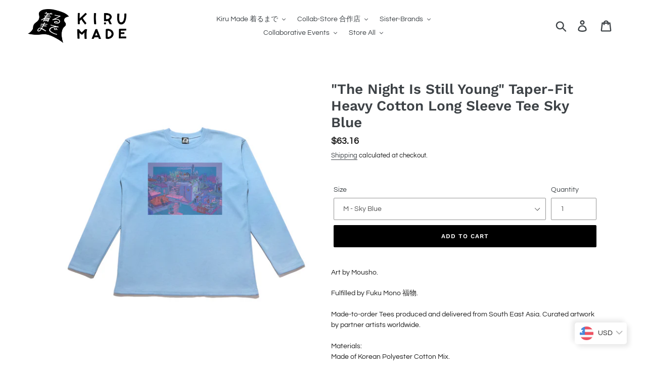

--- FILE ---
content_type: text/html; charset=utf-8
request_url: https://kirumade.com/products/the-night-is-still-young-taper-fit-heavy-cotton-long-sleeve-tee-sky-blue
body_size: 20411
content:















<!doctype html>
<html class="no-js" lang="en">
<head>
<script id="TOS_SCRIPT_ID" href="//kirumade.com/cdn/shop/t/1/assets/2d31437a0e765822eea4ef8eefd39f6fef257d927b3300144882613c01e46ae5.json?v=61071773659414521451642403424"></script>
  <meta charset="utf-8">
  <meta http-equiv="X-UA-Compatible" content="IE=edge,chrome=1">
  <meta name="viewport" content="width=device-width,initial-scale=1">
  <meta name="theme-color" content="#000000">
  <link rel="canonical" href="https://kirumade.com/products/the-night-is-still-young-taper-fit-heavy-cotton-long-sleeve-tee-sky-blue"><link rel="shortcut icon" href="//kirumade.com/cdn/shop/files/kirumade-revised-global_icon_32x32.png?v=1613528750" type="image/png"><title>&quot;The Night Is Still Young&quot; Taper-Fit Heavy Cotton Long Sleeve Tee Sky 
&ndash; Kiru Made 着るまで</title><meta name="description" content="Art by Mousho. Fulfilled by Fuku Mono 福物.Made-to-order Tees produced and delivered from South East Asia. Curated artwork by partner artists worldwide.Materials: Made of Korean Polyester Cotton Mix. High quality machine print. Designed for a tapered and exact fit. Body-fit Sizing Information: M: 165cm or 55kg (Chest/Wai"><!-- /snippets/social-meta-tags.liquid -->




<meta property="og:site_name" content="Kiru Made 着るまで">
<meta property="og:url" content="https://kirumade.com/products/the-night-is-still-young-taper-fit-heavy-cotton-long-sleeve-tee-sky-blue">
<meta property="og:title" content=""The Night Is Still Young" Taper-Fit Heavy Cotton Long Sleeve Tee Sky Blue">
<meta property="og:type" content="product">
<meta property="og:description" content="Art by Mousho. Fulfilled by Fuku Mono 福物.Made-to-order Tees produced and delivered from South East Asia. Curated artwork by partner artists worldwide.Materials: Made of Korean Polyester Cotton Mix. High quality machine print. Designed for a tapered and exact fit. Body-fit Sizing Information: M: 165cm or 55kg (Chest/Wai">

  <meta property="og:price:amount" content="253.00">
  <meta property="og:price:currency" content="MYR">

<meta property="og:image" content="http://kirumade.com/cdn/shop/products/FBMSH003007SBTLFRT_1200x1200.png?v=1641880127">
<meta property="og:image:secure_url" content="https://kirumade.com/cdn/shop/products/FBMSH003007SBTLFRT_1200x1200.png?v=1641880127">


  <meta name="twitter:site" content="@https://x.com/KiruMade">

<meta name="twitter:card" content="summary_large_image">
<meta name="twitter:title" content=""The Night Is Still Young" Taper-Fit Heavy Cotton Long Sleeve Tee Sky Blue">
<meta name="twitter:description" content="Art by Mousho. Fulfilled by Fuku Mono 福物.Made-to-order Tees produced and delivered from South East Asia. Curated artwork by partner artists worldwide.Materials: Made of Korean Polyester Cotton Mix. High quality machine print. Designed for a tapered and exact fit. Body-fit Sizing Information: M: 165cm or 55kg (Chest/Wai">


  <link href="//kirumade.com/cdn/shop/t/1/assets/theme.scss.css?v=114781133225580847441762692211" rel="stylesheet" type="text/css" media="all" />

  <script>
    var theme = {
      strings: {
        addToCart: "Add to cart",
        soldOut: "Sold out",
        unavailable: "Unavailable",
        regularPrice: "Regular price",
        sale: "Sale",
        showMore: "Show More",
        showLess: "Show Less",
        addressError: "Error looking up that address",
        addressNoResults: "No results for that address",
        addressQueryLimit: "You have exceeded the Google API usage limit. Consider upgrading to a \u003ca href=\"https:\/\/developers.google.com\/maps\/premium\/usage-limits\"\u003ePremium Plan\u003c\/a\u003e.",
        authError: "There was a problem authenticating your Google Maps account.",
        newWindow: "Opens in a new window.",
        external: "Opens external website.",
        newWindowExternal: "Opens external website in a new window."
      },
      moneyFormat: "\u003cspan class=money\u003eRM{{amount}} MYR\u003c\/span\u003e"
    }

    document.documentElement.className = document.documentElement.className.replace('no-js', 'js');
  </script><script src="//kirumade.com/cdn/shop/t/1/assets/lazysizes.js?v=68441465964607740661543407878" async="async"></script>
  <script src="//kirumade.com/cdn/shop/t/1/assets/vendor.js?v=121857302354663160541543407879" defer="defer"></script>
  <script src="//kirumade.com/cdn/shop/t/1/assets/theme.js?v=75491079349153556211639408176" defer="defer"></script>

  
  <script>window.performance && window.performance.mark && window.performance.mark('shopify.content_for_header.start');</script><meta id="shopify-digital-wallet" name="shopify-digital-wallet" content="/5914067008/digital_wallets/dialog">
<link rel="alternate" hreflang="x-default" href="https://kirumade.com/products/the-night-is-still-young-taper-fit-heavy-cotton-long-sleeve-tee-sky-blue">
<link rel="alternate" hreflang="en" href="https://kirumade.com/products/the-night-is-still-young-taper-fit-heavy-cotton-long-sleeve-tee-sky-blue">
<link rel="alternate" hreflang="en-AU" href="https://kirumade.com/en-au/products/the-night-is-still-young-taper-fit-heavy-cotton-long-sleeve-tee-sky-blue">
<link rel="alternate" hreflang="en-SG" href="https://kirumade.com/en-sg/products/the-night-is-still-young-taper-fit-heavy-cotton-long-sleeve-tee-sky-blue">
<link rel="alternate" hreflang="en-US" href="https://kirumade.com/en-us/products/the-night-is-still-young-taper-fit-heavy-cotton-long-sleeve-tee-sky-blue">
<link rel="alternate" type="application/json+oembed" href="https://kirumade.com/products/the-night-is-still-young-taper-fit-heavy-cotton-long-sleeve-tee-sky-blue.oembed">
<script async="async" src="/checkouts/internal/preloads.js?locale=en-MY"></script>
<script id="shopify-features" type="application/json">{"accessToken":"049ae55e32dc60ceb9655c36e9a7ce18","betas":["rich-media-storefront-analytics"],"domain":"kirumade.com","predictiveSearch":true,"shopId":5914067008,"locale":"en"}</script>
<script>var Shopify = Shopify || {};
Shopify.shop = "kiru-made.myshopify.com";
Shopify.locale = "en";
Shopify.currency = {"active":"MYR","rate":"1.0"};
Shopify.country = "MY";
Shopify.theme = {"name":"Debut","id":39066009664,"schema_name":"Debut","schema_version":"10.1.1","theme_store_id":796,"role":"main"};
Shopify.theme.handle = "null";
Shopify.theme.style = {"id":null,"handle":null};
Shopify.cdnHost = "kirumade.com/cdn";
Shopify.routes = Shopify.routes || {};
Shopify.routes.root = "/";</script>
<script type="module">!function(o){(o.Shopify=o.Shopify||{}).modules=!0}(window);</script>
<script>!function(o){function n(){var o=[];function n(){o.push(Array.prototype.slice.apply(arguments))}return n.q=o,n}var t=o.Shopify=o.Shopify||{};t.loadFeatures=n(),t.autoloadFeatures=n()}(window);</script>
<script id="shop-js-analytics" type="application/json">{"pageType":"product"}</script>
<script defer="defer" async type="module" src="//kirumade.com/cdn/shopifycloud/shop-js/modules/v2/client.init-shop-cart-sync_BT-GjEfc.en.esm.js"></script>
<script defer="defer" async type="module" src="//kirumade.com/cdn/shopifycloud/shop-js/modules/v2/chunk.common_D58fp_Oc.esm.js"></script>
<script defer="defer" async type="module" src="//kirumade.com/cdn/shopifycloud/shop-js/modules/v2/chunk.modal_xMitdFEc.esm.js"></script>
<script type="module">
  await import("//kirumade.com/cdn/shopifycloud/shop-js/modules/v2/client.init-shop-cart-sync_BT-GjEfc.en.esm.js");
await import("//kirumade.com/cdn/shopifycloud/shop-js/modules/v2/chunk.common_D58fp_Oc.esm.js");
await import("//kirumade.com/cdn/shopifycloud/shop-js/modules/v2/chunk.modal_xMitdFEc.esm.js");

  window.Shopify.SignInWithShop?.initShopCartSync?.({"fedCMEnabled":true,"windoidEnabled":true});

</script>
<script>(function() {
  var isLoaded = false;
  function asyncLoad() {
    if (isLoaded) return;
    isLoaded = true;
    var urls = ["https:\/\/cdn.autoketing.org\/sdk-cdn\/currency-convert\/dist\/currency-convert-embed.js?shop=kiru-made.myshopify.com","https:\/\/kirumade.com\/apps\/buckscc\/sdk.min.js?shop=kiru-made.myshopify.com","https:\/\/na.shgcdn3.com\/pixel-collector.js?shop=kiru-made.myshopify.com"];
    for (var i = 0; i < urls.length; i++) {
      var s = document.createElement('script');
      s.type = 'text/javascript';
      s.async = true;
      s.src = urls[i];
      var x = document.getElementsByTagName('script')[0];
      x.parentNode.insertBefore(s, x);
    }
  };
  if(window.attachEvent) {
    window.attachEvent('onload', asyncLoad);
  } else {
    window.addEventListener('load', asyncLoad, false);
  }
})();</script>
<script id="__st">var __st={"a":5914067008,"offset":28800,"reqid":"6c0c427f-ce35-480d-9d54-15466978b9de-1769377040","pageurl":"kirumade.com\/products\/the-night-is-still-young-taper-fit-heavy-cotton-long-sleeve-tee-sky-blue","u":"3c4a40a6bb01","p":"product","rtyp":"product","rid":7208673280160};</script>
<script>window.ShopifyPaypalV4VisibilityTracking = true;</script>
<script id="captcha-bootstrap">!function(){'use strict';const t='contact',e='account',n='new_comment',o=[[t,t],['blogs',n],['comments',n],[t,'customer']],c=[[e,'customer_login'],[e,'guest_login'],[e,'recover_customer_password'],[e,'create_customer']],r=t=>t.map((([t,e])=>`form[action*='/${t}']:not([data-nocaptcha='true']) input[name='form_type'][value='${e}']`)).join(','),a=t=>()=>t?[...document.querySelectorAll(t)].map((t=>t.form)):[];function s(){const t=[...o],e=r(t);return a(e)}const i='password',u='form_key',d=['recaptcha-v3-token','g-recaptcha-response','h-captcha-response',i],f=()=>{try{return window.sessionStorage}catch{return}},m='__shopify_v',_=t=>t.elements[u];function p(t,e,n=!1){try{const o=window.sessionStorage,c=JSON.parse(o.getItem(e)),{data:r}=function(t){const{data:e,action:n}=t;return t[m]||n?{data:e,action:n}:{data:t,action:n}}(c);for(const[e,n]of Object.entries(r))t.elements[e]&&(t.elements[e].value=n);n&&o.removeItem(e)}catch(o){console.error('form repopulation failed',{error:o})}}const l='form_type',E='cptcha';function T(t){t.dataset[E]=!0}const w=window,h=w.document,L='Shopify',v='ce_forms',y='captcha';let A=!1;((t,e)=>{const n=(g='f06e6c50-85a8-45c8-87d0-21a2b65856fe',I='https://cdn.shopify.com/shopifycloud/storefront-forms-hcaptcha/ce_storefront_forms_captcha_hcaptcha.v1.5.2.iife.js',D={infoText:'Protected by hCaptcha',privacyText:'Privacy',termsText:'Terms'},(t,e,n)=>{const o=w[L][v],c=o.bindForm;if(c)return c(t,g,e,D).then(n);var r;o.q.push([[t,g,e,D],n]),r=I,A||(h.body.append(Object.assign(h.createElement('script'),{id:'captcha-provider',async:!0,src:r})),A=!0)});var g,I,D;w[L]=w[L]||{},w[L][v]=w[L][v]||{},w[L][v].q=[],w[L][y]=w[L][y]||{},w[L][y].protect=function(t,e){n(t,void 0,e),T(t)},Object.freeze(w[L][y]),function(t,e,n,w,h,L){const[v,y,A,g]=function(t,e,n){const i=e?o:[],u=t?c:[],d=[...i,...u],f=r(d),m=r(i),_=r(d.filter((([t,e])=>n.includes(e))));return[a(f),a(m),a(_),s()]}(w,h,L),I=t=>{const e=t.target;return e instanceof HTMLFormElement?e:e&&e.form},D=t=>v().includes(t);t.addEventListener('submit',(t=>{const e=I(t);if(!e)return;const n=D(e)&&!e.dataset.hcaptchaBound&&!e.dataset.recaptchaBound,o=_(e),c=g().includes(e)&&(!o||!o.value);(n||c)&&t.preventDefault(),c&&!n&&(function(t){try{if(!f())return;!function(t){const e=f();if(!e)return;const n=_(t);if(!n)return;const o=n.value;o&&e.removeItem(o)}(t);const e=Array.from(Array(32),(()=>Math.random().toString(36)[2])).join('');!function(t,e){_(t)||t.append(Object.assign(document.createElement('input'),{type:'hidden',name:u})),t.elements[u].value=e}(t,e),function(t,e){const n=f();if(!n)return;const o=[...t.querySelectorAll(`input[type='${i}']`)].map((({name:t})=>t)),c=[...d,...o],r={};for(const[a,s]of new FormData(t).entries())c.includes(a)||(r[a]=s);n.setItem(e,JSON.stringify({[m]:1,action:t.action,data:r}))}(t,e)}catch(e){console.error('failed to persist form',e)}}(e),e.submit())}));const S=(t,e)=>{t&&!t.dataset[E]&&(n(t,e.some((e=>e===t))),T(t))};for(const o of['focusin','change'])t.addEventListener(o,(t=>{const e=I(t);D(e)&&S(e,y())}));const B=e.get('form_key'),M=e.get(l),P=B&&M;t.addEventListener('DOMContentLoaded',(()=>{const t=y();if(P)for(const e of t)e.elements[l].value===M&&p(e,B);[...new Set([...A(),...v().filter((t=>'true'===t.dataset.shopifyCaptcha))])].forEach((e=>S(e,t)))}))}(h,new URLSearchParams(w.location.search),n,t,e,['guest_login'])})(!0,!0)}();</script>
<script integrity="sha256-4kQ18oKyAcykRKYeNunJcIwy7WH5gtpwJnB7kiuLZ1E=" data-source-attribution="shopify.loadfeatures" defer="defer" src="//kirumade.com/cdn/shopifycloud/storefront/assets/storefront/load_feature-a0a9edcb.js" crossorigin="anonymous"></script>
<script data-source-attribution="shopify.dynamic_checkout.dynamic.init">var Shopify=Shopify||{};Shopify.PaymentButton=Shopify.PaymentButton||{isStorefrontPortableWallets:!0,init:function(){window.Shopify.PaymentButton.init=function(){};var t=document.createElement("script");t.src="https://kirumade.com/cdn/shopifycloud/portable-wallets/latest/portable-wallets.en.js",t.type="module",document.head.appendChild(t)}};
</script>
<script data-source-attribution="shopify.dynamic_checkout.buyer_consent">
  function portableWalletsHideBuyerConsent(e){var t=document.getElementById("shopify-buyer-consent"),n=document.getElementById("shopify-subscription-policy-button");t&&n&&(t.classList.add("hidden"),t.setAttribute("aria-hidden","true"),n.removeEventListener("click",e))}function portableWalletsShowBuyerConsent(e){var t=document.getElementById("shopify-buyer-consent"),n=document.getElementById("shopify-subscription-policy-button");t&&n&&(t.classList.remove("hidden"),t.removeAttribute("aria-hidden"),n.addEventListener("click",e))}window.Shopify?.PaymentButton&&(window.Shopify.PaymentButton.hideBuyerConsent=portableWalletsHideBuyerConsent,window.Shopify.PaymentButton.showBuyerConsent=portableWalletsShowBuyerConsent);
</script>
<script data-source-attribution="shopify.dynamic_checkout.cart.bootstrap">document.addEventListener("DOMContentLoaded",(function(){function t(){return document.querySelector("shopify-accelerated-checkout-cart, shopify-accelerated-checkout")}if(t())Shopify.PaymentButton.init();else{new MutationObserver((function(e,n){t()&&(Shopify.PaymentButton.init(),n.disconnect())})).observe(document.body,{childList:!0,subtree:!0})}}));
</script>

<script>window.performance && window.performance.mark && window.performance.mark('shopify.content_for_header.end');</script>
  





  <script type="text/javascript">
    
      window.__shgMoneyFormat = window.__shgMoneyFormat || {"MYR":{"currency":"MYR","currency_symbol":"RM","currency_symbol_location":"left","decimal_places":2,"decimal_separator":".","thousands_separator":","}};
    
    window.__shgCurrentCurrencyCode = window.__shgCurrentCurrencyCode || {
      currency: "MYR",
      currency_symbol: "RM",
      decimal_separator: ".",
      thousands_separator: ",",
      decimal_places: 2,
      currency_symbol_location: "left"
    };
  </script>





  

<script type="text/javascript">
  
    window.SHG_CUSTOMER = null;
  
</script>








        <script>
        window.bucksCC = window.bucksCC || {};
        window.bucksCC.config = {}; window.bucksCC.reConvert = function () {};
        "function"!=typeof Object.assign&&(Object.assign=function(n){if(null==n)throw new TypeError("Cannot convert undefined or null to object");for(var r=Object(n),t=1;t<arguments.length;t++){var e=arguments[t];if(null!=e)for(var o in e)e.hasOwnProperty(o)&&(r[o]=e[o])}return r});
        Object.assign(window.bucksCC.config, {"id":null,"active":true,"userCurrency":"","selectedCurrencies":"[{\"USD\":\"US Dollar (USD)\"},{\"EUR\":\"Euro (EUR)\"},{\"GBP\":\"British Pound (GBP)\"},{\"CAD\":\"Canadian Dollar (CAD)\"},{\"JPY\":\"Japanese Yen (JPY)\"},{\"SGD\":\"Singapore Dollar (SGD)\"},{\"KRW\":\"South Korean Won (KRW)\"},{\"TWD\":\"New Taiwan Dollar (TWD)\"}]","autoSwitchCurrencyLocationBased":true,"moneyWithCurrencyFormat":false,"autoSwitchOnlyToPreferredCurrency":false,"showCurrencyCodesOnly":false,"displayPositionType":"floating","displayPosition":"bottom_right","customPosition":"header a[href*=\"/cart\"]","positionPlacement":"after","mobileDisplayPositionType":"floating","mobileDisplayPosition":"bottom_right","mobileCustomPosition":"","mobilePositionPlacement":"after","showInDesktop":true,"showInMobileDevice":true,"showOriginalPriceOnMouseHover":false,"customOptionsPlacement":false,"optionsPlacementType":"left_upwards","customOptionsPlacementMobile":false,"optionsPlacementTypeMobile":"left_upwards","cartNotificationStatus":false,"cartNotificationMessage":"We process all orders in {STORE_CURRENCY} and you will be checkout using the most current exchange rates.","cartNotificationBackgroundColor":"rgba(251,245,245,1)","cartNotificationTextColor":"rgba(30,30,30,1)","roundingDecimal":0.99,"priceRoundingType":"none","defaultCurrencyRounding":false,"integrateWithOtherApps":true,"themeType":"default","backgroundColor":"rgba(255,255,255,1)","textColor":"rgba(30,30,30,1)","hoverColor":"rgba(255,255,255,1)","borderStyle":"boxShadow","instantLoader":false,"darkMode":false,"flagStyle":"modern","flagTheme":"circle","flagDisplayOption":"showFlagAndCurrency","trigger":"","watchUrls":"","expertSettings":"{\"css\":\"\"}"}, { money_format: "\u003cspan class=money\u003eRM{{amount}} MYR\u003c\/span\u003e", money_with_currency_format: "\u003cspan class=money\u003eRM{{amount}} MYR\u003c\/span\u003e", userCurrency: "MYR" }); window.bucksCC.config.multiCurrencies = [];  window.bucksCC.config.multiCurrencies = "MYR".split(',') || ''; window.bucksCC.config.cartCurrency = "MYR" || '';  
        </script>
            <link href="https://monorail-edge.shopifysvc.com" rel="dns-prefetch">
<script>(function(){if ("sendBeacon" in navigator && "performance" in window) {try {var session_token_from_headers = performance.getEntriesByType('navigation')[0].serverTiming.find(x => x.name == '_s').description;} catch {var session_token_from_headers = undefined;}var session_cookie_matches = document.cookie.match(/_shopify_s=([^;]*)/);var session_token_from_cookie = session_cookie_matches && session_cookie_matches.length === 2 ? session_cookie_matches[1] : "";var session_token = session_token_from_headers || session_token_from_cookie || "";function handle_abandonment_event(e) {var entries = performance.getEntries().filter(function(entry) {return /monorail-edge.shopifysvc.com/.test(entry.name);});if (!window.abandonment_tracked && entries.length === 0) {window.abandonment_tracked = true;var currentMs = Date.now();var navigation_start = performance.timing.navigationStart;var payload = {shop_id: 5914067008,url: window.location.href,navigation_start,duration: currentMs - navigation_start,session_token,page_type: "product"};window.navigator.sendBeacon("https://monorail-edge.shopifysvc.com/v1/produce", JSON.stringify({schema_id: "online_store_buyer_site_abandonment/1.1",payload: payload,metadata: {event_created_at_ms: currentMs,event_sent_at_ms: currentMs}}));}}window.addEventListener('pagehide', handle_abandonment_event);}}());</script>
<script id="web-pixels-manager-setup">(function e(e,d,r,n,o){if(void 0===o&&(o={}),!Boolean(null===(a=null===(i=window.Shopify)||void 0===i?void 0:i.analytics)||void 0===a?void 0:a.replayQueue)){var i,a;window.Shopify=window.Shopify||{};var t=window.Shopify;t.analytics=t.analytics||{};var s=t.analytics;s.replayQueue=[],s.publish=function(e,d,r){return s.replayQueue.push([e,d,r]),!0};try{self.performance.mark("wpm:start")}catch(e){}var l=function(){var e={modern:/Edge?\/(1{2}[4-9]|1[2-9]\d|[2-9]\d{2}|\d{4,})\.\d+(\.\d+|)|Firefox\/(1{2}[4-9]|1[2-9]\d|[2-9]\d{2}|\d{4,})\.\d+(\.\d+|)|Chrom(ium|e)\/(9{2}|\d{3,})\.\d+(\.\d+|)|(Maci|X1{2}).+ Version\/(15\.\d+|(1[6-9]|[2-9]\d|\d{3,})\.\d+)([,.]\d+|)( \(\w+\)|)( Mobile\/\w+|) Safari\/|Chrome.+OPR\/(9{2}|\d{3,})\.\d+\.\d+|(CPU[ +]OS|iPhone[ +]OS|CPU[ +]iPhone|CPU IPhone OS|CPU iPad OS)[ +]+(15[._]\d+|(1[6-9]|[2-9]\d|\d{3,})[._]\d+)([._]\d+|)|Android:?[ /-](13[3-9]|1[4-9]\d|[2-9]\d{2}|\d{4,})(\.\d+|)(\.\d+|)|Android.+Firefox\/(13[5-9]|1[4-9]\d|[2-9]\d{2}|\d{4,})\.\d+(\.\d+|)|Android.+Chrom(ium|e)\/(13[3-9]|1[4-9]\d|[2-9]\d{2}|\d{4,})\.\d+(\.\d+|)|SamsungBrowser\/([2-9]\d|\d{3,})\.\d+/,legacy:/Edge?\/(1[6-9]|[2-9]\d|\d{3,})\.\d+(\.\d+|)|Firefox\/(5[4-9]|[6-9]\d|\d{3,})\.\d+(\.\d+|)|Chrom(ium|e)\/(5[1-9]|[6-9]\d|\d{3,})\.\d+(\.\d+|)([\d.]+$|.*Safari\/(?![\d.]+ Edge\/[\d.]+$))|(Maci|X1{2}).+ Version\/(10\.\d+|(1[1-9]|[2-9]\d|\d{3,})\.\d+)([,.]\d+|)( \(\w+\)|)( Mobile\/\w+|) Safari\/|Chrome.+OPR\/(3[89]|[4-9]\d|\d{3,})\.\d+\.\d+|(CPU[ +]OS|iPhone[ +]OS|CPU[ +]iPhone|CPU IPhone OS|CPU iPad OS)[ +]+(10[._]\d+|(1[1-9]|[2-9]\d|\d{3,})[._]\d+)([._]\d+|)|Android:?[ /-](13[3-9]|1[4-9]\d|[2-9]\d{2}|\d{4,})(\.\d+|)(\.\d+|)|Mobile Safari.+OPR\/([89]\d|\d{3,})\.\d+\.\d+|Android.+Firefox\/(13[5-9]|1[4-9]\d|[2-9]\d{2}|\d{4,})\.\d+(\.\d+|)|Android.+Chrom(ium|e)\/(13[3-9]|1[4-9]\d|[2-9]\d{2}|\d{4,})\.\d+(\.\d+|)|Android.+(UC? ?Browser|UCWEB|U3)[ /]?(15\.([5-9]|\d{2,})|(1[6-9]|[2-9]\d|\d{3,})\.\d+)\.\d+|SamsungBrowser\/(5\.\d+|([6-9]|\d{2,})\.\d+)|Android.+MQ{2}Browser\/(14(\.(9|\d{2,})|)|(1[5-9]|[2-9]\d|\d{3,})(\.\d+|))(\.\d+|)|K[Aa][Ii]OS\/(3\.\d+|([4-9]|\d{2,})\.\d+)(\.\d+|)/},d=e.modern,r=e.legacy,n=navigator.userAgent;return n.match(d)?"modern":n.match(r)?"legacy":"unknown"}(),u="modern"===l?"modern":"legacy",c=(null!=n?n:{modern:"",legacy:""})[u],f=function(e){return[e.baseUrl,"/wpm","/b",e.hashVersion,"modern"===e.buildTarget?"m":"l",".js"].join("")}({baseUrl:d,hashVersion:r,buildTarget:u}),m=function(e){var d=e.version,r=e.bundleTarget,n=e.surface,o=e.pageUrl,i=e.monorailEndpoint;return{emit:function(e){var a=e.status,t=e.errorMsg,s=(new Date).getTime(),l=JSON.stringify({metadata:{event_sent_at_ms:s},events:[{schema_id:"web_pixels_manager_load/3.1",payload:{version:d,bundle_target:r,page_url:o,status:a,surface:n,error_msg:t},metadata:{event_created_at_ms:s}}]});if(!i)return console&&console.warn&&console.warn("[Web Pixels Manager] No Monorail endpoint provided, skipping logging."),!1;try{return self.navigator.sendBeacon.bind(self.navigator)(i,l)}catch(e){}var u=new XMLHttpRequest;try{return u.open("POST",i,!0),u.setRequestHeader("Content-Type","text/plain"),u.send(l),!0}catch(e){return console&&console.warn&&console.warn("[Web Pixels Manager] Got an unhandled error while logging to Monorail."),!1}}}}({version:r,bundleTarget:l,surface:e.surface,pageUrl:self.location.href,monorailEndpoint:e.monorailEndpoint});try{o.browserTarget=l,function(e){var d=e.src,r=e.async,n=void 0===r||r,o=e.onload,i=e.onerror,a=e.sri,t=e.scriptDataAttributes,s=void 0===t?{}:t,l=document.createElement("script"),u=document.querySelector("head"),c=document.querySelector("body");if(l.async=n,l.src=d,a&&(l.integrity=a,l.crossOrigin="anonymous"),s)for(var f in s)if(Object.prototype.hasOwnProperty.call(s,f))try{l.dataset[f]=s[f]}catch(e){}if(o&&l.addEventListener("load",o),i&&l.addEventListener("error",i),u)u.appendChild(l);else{if(!c)throw new Error("Did not find a head or body element to append the script");c.appendChild(l)}}({src:f,async:!0,onload:function(){if(!function(){var e,d;return Boolean(null===(d=null===(e=window.Shopify)||void 0===e?void 0:e.analytics)||void 0===d?void 0:d.initialized)}()){var d=window.webPixelsManager.init(e)||void 0;if(d){var r=window.Shopify.analytics;r.replayQueue.forEach((function(e){var r=e[0],n=e[1],o=e[2];d.publishCustomEvent(r,n,o)})),r.replayQueue=[],r.publish=d.publishCustomEvent,r.visitor=d.visitor,r.initialized=!0}}},onerror:function(){return m.emit({status:"failed",errorMsg:"".concat(f," has failed to load")})},sri:function(e){var d=/^sha384-[A-Za-z0-9+/=]+$/;return"string"==typeof e&&d.test(e)}(c)?c:"",scriptDataAttributes:o}),m.emit({status:"loading"})}catch(e){m.emit({status:"failed",errorMsg:(null==e?void 0:e.message)||"Unknown error"})}}})({shopId: 5914067008,storefrontBaseUrl: "https://kirumade.com",extensionsBaseUrl: "https://extensions.shopifycdn.com/cdn/shopifycloud/web-pixels-manager",monorailEndpoint: "https://monorail-edge.shopifysvc.com/unstable/produce_batch",surface: "storefront-renderer",enabledBetaFlags: ["2dca8a86"],webPixelsConfigList: [{"id":"1015251104","configuration":"{\"site_id\":\"612b0a59-efc9-468f-8025-1d72e8b01cf5\",\"analytics_endpoint\":\"https:\\\/\\\/na.shgcdn3.com\"}","eventPayloadVersion":"v1","runtimeContext":"STRICT","scriptVersion":"695709fc3f146fa50a25299517a954f2","type":"APP","apiClientId":1158168,"privacyPurposes":["ANALYTICS","MARKETING","SALE_OF_DATA"],"dataSharingAdjustments":{"protectedCustomerApprovalScopes":["read_customer_personal_data"]}},{"id":"71336096","eventPayloadVersion":"v1","runtimeContext":"LAX","scriptVersion":"1","type":"CUSTOM","privacyPurposes":["MARKETING"],"name":"Meta pixel (migrated)"},{"id":"shopify-app-pixel","configuration":"{}","eventPayloadVersion":"v1","runtimeContext":"STRICT","scriptVersion":"0450","apiClientId":"shopify-pixel","type":"APP","privacyPurposes":["ANALYTICS","MARKETING"]},{"id":"shopify-custom-pixel","eventPayloadVersion":"v1","runtimeContext":"LAX","scriptVersion":"0450","apiClientId":"shopify-pixel","type":"CUSTOM","privacyPurposes":["ANALYTICS","MARKETING"]}],isMerchantRequest: false,initData: {"shop":{"name":"Kiru Made 着るまで","paymentSettings":{"currencyCode":"MYR"},"myshopifyDomain":"kiru-made.myshopify.com","countryCode":"MY","storefrontUrl":"https:\/\/kirumade.com"},"customer":null,"cart":null,"checkout":null,"productVariants":[{"price":{"amount":253.0,"currencyCode":"MYR"},"product":{"title":"\"The Night Is Still Young\" Taper-Fit Heavy Cotton Long Sleeve Tee Sky Blue","vendor":"Fuku Mono 福物","id":"7208673280160","untranslatedTitle":"\"The Night Is Still Young\" Taper-Fit Heavy Cotton Long Sleeve Tee Sky Blue","url":"\/products\/the-night-is-still-young-taper-fit-heavy-cotton-long-sleeve-tee-sky-blue","type":"T-Shirts"},"id":"41581464682656","image":{"src":"\/\/kirumade.com\/cdn\/shop\/products\/FBMSH003007SBTLFRT.png?v=1641880127"},"sku":"FBMSH003007SBM TL FRT","title":"M - Sky Blue","untranslatedTitle":"M - Sky Blue"},{"price":{"amount":253.0,"currencyCode":"MYR"},"product":{"title":"\"The Night Is Still Young\" Taper-Fit Heavy Cotton Long Sleeve Tee Sky Blue","vendor":"Fuku Mono 福物","id":"7208673280160","untranslatedTitle":"\"The Night Is Still Young\" Taper-Fit Heavy Cotton Long Sleeve Tee Sky Blue","url":"\/products\/the-night-is-still-young-taper-fit-heavy-cotton-long-sleeve-tee-sky-blue","type":"T-Shirts"},"id":"41581464715424","image":{"src":"\/\/kirumade.com\/cdn\/shop\/products\/FBMSH003007SBTLFRT.png?v=1641880127"},"sku":"FBMSH003007SBL TL FRT","title":"L - Sky Blue","untranslatedTitle":"L - Sky Blue"},{"price":{"amount":253.0,"currencyCode":"MYR"},"product":{"title":"\"The Night Is Still Young\" Taper-Fit Heavy Cotton Long Sleeve Tee Sky Blue","vendor":"Fuku Mono 福物","id":"7208673280160","untranslatedTitle":"\"The Night Is Still Young\" Taper-Fit Heavy Cotton Long Sleeve Tee Sky Blue","url":"\/products\/the-night-is-still-young-taper-fit-heavy-cotton-long-sleeve-tee-sky-blue","type":"T-Shirts"},"id":"41581464748192","image":{"src":"\/\/kirumade.com\/cdn\/shop\/products\/FBMSH003007SBTLFRT.png?v=1641880127"},"sku":"FBMSH003007BXL TL FRT","title":"XL - Sky Blue","untranslatedTitle":"XL - Sky Blue"}],"purchasingCompany":null},},"https://kirumade.com/cdn","fcfee988w5aeb613cpc8e4bc33m6693e112",{"modern":"","legacy":""},{"shopId":"5914067008","storefrontBaseUrl":"https:\/\/kirumade.com","extensionBaseUrl":"https:\/\/extensions.shopifycdn.com\/cdn\/shopifycloud\/web-pixels-manager","surface":"storefront-renderer","enabledBetaFlags":"[\"2dca8a86\"]","isMerchantRequest":"false","hashVersion":"fcfee988w5aeb613cpc8e4bc33m6693e112","publish":"custom","events":"[[\"page_viewed\",{}],[\"product_viewed\",{\"productVariant\":{\"price\":{\"amount\":253.0,\"currencyCode\":\"MYR\"},\"product\":{\"title\":\"\\\"The Night Is Still Young\\\" Taper-Fit Heavy Cotton Long Sleeve Tee Sky Blue\",\"vendor\":\"Fuku Mono 福物\",\"id\":\"7208673280160\",\"untranslatedTitle\":\"\\\"The Night Is Still Young\\\" Taper-Fit Heavy Cotton Long Sleeve Tee Sky Blue\",\"url\":\"\/products\/the-night-is-still-young-taper-fit-heavy-cotton-long-sleeve-tee-sky-blue\",\"type\":\"T-Shirts\"},\"id\":\"41581464682656\",\"image\":{\"src\":\"\/\/kirumade.com\/cdn\/shop\/products\/FBMSH003007SBTLFRT.png?v=1641880127\"},\"sku\":\"FBMSH003007SBM TL FRT\",\"title\":\"M - Sky Blue\",\"untranslatedTitle\":\"M - Sky Blue\"}}]]"});</script><script>
  window.ShopifyAnalytics = window.ShopifyAnalytics || {};
  window.ShopifyAnalytics.meta = window.ShopifyAnalytics.meta || {};
  window.ShopifyAnalytics.meta.currency = 'MYR';
  var meta = {"product":{"id":7208673280160,"gid":"gid:\/\/shopify\/Product\/7208673280160","vendor":"Fuku Mono 福物","type":"T-Shirts","handle":"the-night-is-still-young-taper-fit-heavy-cotton-long-sleeve-tee-sky-blue","variants":[{"id":41581464682656,"price":25300,"name":"\"The Night Is Still Young\" Taper-Fit Heavy Cotton Long Sleeve Tee Sky Blue - M - Sky Blue","public_title":"M - Sky Blue","sku":"FBMSH003007SBM TL FRT"},{"id":41581464715424,"price":25300,"name":"\"The Night Is Still Young\" Taper-Fit Heavy Cotton Long Sleeve Tee Sky Blue - L - Sky Blue","public_title":"L - Sky Blue","sku":"FBMSH003007SBL TL FRT"},{"id":41581464748192,"price":25300,"name":"\"The Night Is Still Young\" Taper-Fit Heavy Cotton Long Sleeve Tee Sky Blue - XL - Sky Blue","public_title":"XL - Sky Blue","sku":"FBMSH003007BXL TL FRT"}],"remote":false},"page":{"pageType":"product","resourceType":"product","resourceId":7208673280160,"requestId":"6c0c427f-ce35-480d-9d54-15466978b9de-1769377040"}};
  for (var attr in meta) {
    window.ShopifyAnalytics.meta[attr] = meta[attr];
  }
</script>
<script class="analytics">
  (function () {
    var customDocumentWrite = function(content) {
      var jquery = null;

      if (window.jQuery) {
        jquery = window.jQuery;
      } else if (window.Checkout && window.Checkout.$) {
        jquery = window.Checkout.$;
      }

      if (jquery) {
        jquery('body').append(content);
      }
    };

    var hasLoggedConversion = function(token) {
      if (token) {
        return document.cookie.indexOf('loggedConversion=' + token) !== -1;
      }
      return false;
    }

    var setCookieIfConversion = function(token) {
      if (token) {
        var twoMonthsFromNow = new Date(Date.now());
        twoMonthsFromNow.setMonth(twoMonthsFromNow.getMonth() + 2);

        document.cookie = 'loggedConversion=' + token + '; expires=' + twoMonthsFromNow;
      }
    }

    var trekkie = window.ShopifyAnalytics.lib = window.trekkie = window.trekkie || [];
    if (trekkie.integrations) {
      return;
    }
    trekkie.methods = [
      'identify',
      'page',
      'ready',
      'track',
      'trackForm',
      'trackLink'
    ];
    trekkie.factory = function(method) {
      return function() {
        var args = Array.prototype.slice.call(arguments);
        args.unshift(method);
        trekkie.push(args);
        return trekkie;
      };
    };
    for (var i = 0; i < trekkie.methods.length; i++) {
      var key = trekkie.methods[i];
      trekkie[key] = trekkie.factory(key);
    }
    trekkie.load = function(config) {
      trekkie.config = config || {};
      trekkie.config.initialDocumentCookie = document.cookie;
      var first = document.getElementsByTagName('script')[0];
      var script = document.createElement('script');
      script.type = 'text/javascript';
      script.onerror = function(e) {
        var scriptFallback = document.createElement('script');
        scriptFallback.type = 'text/javascript';
        scriptFallback.onerror = function(error) {
                var Monorail = {
      produce: function produce(monorailDomain, schemaId, payload) {
        var currentMs = new Date().getTime();
        var event = {
          schema_id: schemaId,
          payload: payload,
          metadata: {
            event_created_at_ms: currentMs,
            event_sent_at_ms: currentMs
          }
        };
        return Monorail.sendRequest("https://" + monorailDomain + "/v1/produce", JSON.stringify(event));
      },
      sendRequest: function sendRequest(endpointUrl, payload) {
        // Try the sendBeacon API
        if (window && window.navigator && typeof window.navigator.sendBeacon === 'function' && typeof window.Blob === 'function' && !Monorail.isIos12()) {
          var blobData = new window.Blob([payload], {
            type: 'text/plain'
          });

          if (window.navigator.sendBeacon(endpointUrl, blobData)) {
            return true;
          } // sendBeacon was not successful

        } // XHR beacon

        var xhr = new XMLHttpRequest();

        try {
          xhr.open('POST', endpointUrl);
          xhr.setRequestHeader('Content-Type', 'text/plain');
          xhr.send(payload);
        } catch (e) {
          console.log(e);
        }

        return false;
      },
      isIos12: function isIos12() {
        return window.navigator.userAgent.lastIndexOf('iPhone; CPU iPhone OS 12_') !== -1 || window.navigator.userAgent.lastIndexOf('iPad; CPU OS 12_') !== -1;
      }
    };
    Monorail.produce('monorail-edge.shopifysvc.com',
      'trekkie_storefront_load_errors/1.1',
      {shop_id: 5914067008,
      theme_id: 39066009664,
      app_name: "storefront",
      context_url: window.location.href,
      source_url: "//kirumade.com/cdn/s/trekkie.storefront.8d95595f799fbf7e1d32231b9a28fd43b70c67d3.min.js"});

        };
        scriptFallback.async = true;
        scriptFallback.src = '//kirumade.com/cdn/s/trekkie.storefront.8d95595f799fbf7e1d32231b9a28fd43b70c67d3.min.js';
        first.parentNode.insertBefore(scriptFallback, first);
      };
      script.async = true;
      script.src = '//kirumade.com/cdn/s/trekkie.storefront.8d95595f799fbf7e1d32231b9a28fd43b70c67d3.min.js';
      first.parentNode.insertBefore(script, first);
    };
    trekkie.load(
      {"Trekkie":{"appName":"storefront","development":false,"defaultAttributes":{"shopId":5914067008,"isMerchantRequest":null,"themeId":39066009664,"themeCityHash":"3039320597179155064","contentLanguage":"en","currency":"MYR","eventMetadataId":"fe0ac1af-7848-475f-a12d-6479c350d33e"},"isServerSideCookieWritingEnabled":true,"monorailRegion":"shop_domain","enabledBetaFlags":["65f19447"]},"Session Attribution":{},"S2S":{"facebookCapiEnabled":false,"source":"trekkie-storefront-renderer","apiClientId":580111}}
    );

    var loaded = false;
    trekkie.ready(function() {
      if (loaded) return;
      loaded = true;

      window.ShopifyAnalytics.lib = window.trekkie;

      var originalDocumentWrite = document.write;
      document.write = customDocumentWrite;
      try { window.ShopifyAnalytics.merchantGoogleAnalytics.call(this); } catch(error) {};
      document.write = originalDocumentWrite;

      window.ShopifyAnalytics.lib.page(null,{"pageType":"product","resourceType":"product","resourceId":7208673280160,"requestId":"6c0c427f-ce35-480d-9d54-15466978b9de-1769377040","shopifyEmitted":true});

      var match = window.location.pathname.match(/checkouts\/(.+)\/(thank_you|post_purchase)/)
      var token = match? match[1]: undefined;
      if (!hasLoggedConversion(token)) {
        setCookieIfConversion(token);
        window.ShopifyAnalytics.lib.track("Viewed Product",{"currency":"MYR","variantId":41581464682656,"productId":7208673280160,"productGid":"gid:\/\/shopify\/Product\/7208673280160","name":"\"The Night Is Still Young\" Taper-Fit Heavy Cotton Long Sleeve Tee Sky Blue - M - Sky Blue","price":"253.00","sku":"FBMSH003007SBM TL FRT","brand":"Fuku Mono 福物","variant":"M - Sky Blue","category":"T-Shirts","nonInteraction":true,"remote":false},undefined,undefined,{"shopifyEmitted":true});
      window.ShopifyAnalytics.lib.track("monorail:\/\/trekkie_storefront_viewed_product\/1.1",{"currency":"MYR","variantId":41581464682656,"productId":7208673280160,"productGid":"gid:\/\/shopify\/Product\/7208673280160","name":"\"The Night Is Still Young\" Taper-Fit Heavy Cotton Long Sleeve Tee Sky Blue - M - Sky Blue","price":"253.00","sku":"FBMSH003007SBM TL FRT","brand":"Fuku Mono 福物","variant":"M - Sky Blue","category":"T-Shirts","nonInteraction":true,"remote":false,"referer":"https:\/\/kirumade.com\/products\/the-night-is-still-young-taper-fit-heavy-cotton-long-sleeve-tee-sky-blue"});
      }
    });


        var eventsListenerScript = document.createElement('script');
        eventsListenerScript.async = true;
        eventsListenerScript.src = "//kirumade.com/cdn/shopifycloud/storefront/assets/shop_events_listener-3da45d37.js";
        document.getElementsByTagName('head')[0].appendChild(eventsListenerScript);

})();</script>
<script
  defer
  src="https://kirumade.com/cdn/shopifycloud/perf-kit/shopify-perf-kit-3.0.4.min.js"
  data-application="storefront-renderer"
  data-shop-id="5914067008"
  data-render-region="gcp-us-east1"
  data-page-type="product"
  data-theme-instance-id="39066009664"
  data-theme-name="Debut"
  data-theme-version="10.1.1"
  data-monorail-region="shop_domain"
  data-resource-timing-sampling-rate="10"
  data-shs="true"
  data-shs-beacon="true"
  data-shs-export-with-fetch="true"
  data-shs-logs-sample-rate="1"
  data-shs-beacon-endpoint="https://kirumade.com/api/collect"
></script>
</head>

<body class="template-product">

  <a class="in-page-link visually-hidden skip-link" href="#MainContent">Skip to content</a>

  <div id="SearchDrawer" class="search-bar drawer drawer--top" role="dialog" aria-modal="true" aria-label="Search">
    <div class="search-bar__table">
      <div class="search-bar__table-cell search-bar__form-wrapper">
        <form class="search search-bar__form" action="/search" method="get" role="search">
          <input class="search__input search-bar__input" type="search" name="q" value="" placeholder="Search" aria-label="Search">
          <button class="search-bar__submit search__submit btn--link" type="submit">
            <svg aria-hidden="true" focusable="false" role="presentation" class="icon icon-search" viewBox="0 0 37 40"><path d="M35.6 36l-9.8-9.8c4.1-5.4 3.6-13.2-1.3-18.1-5.4-5.4-14.2-5.4-19.7 0-5.4 5.4-5.4 14.2 0 19.7 2.6 2.6 6.1 4.1 9.8 4.1 3 0 5.9-1 8.3-2.8l9.8 9.8c.4.4.9.6 1.4.6s1-.2 1.4-.6c.9-.9.9-2.1.1-2.9zm-20.9-8.2c-2.6 0-5.1-1-7-2.9-3.9-3.9-3.9-10.1 0-14C9.6 9 12.2 8 14.7 8s5.1 1 7 2.9c3.9 3.9 3.9 10.1 0 14-1.9 1.9-4.4 2.9-7 2.9z"/></svg>
            <span class="icon__fallback-text">Submit</span>
          </button>
        </form>
      </div>
      <div class="search-bar__table-cell text-right">
        <button type="button" class="btn--link search-bar__close js-drawer-close">
          <svg aria-hidden="true" focusable="false" role="presentation" class="icon icon-close" viewBox="0 0 37 40"><path d="M21.3 23l11-11c.8-.8.8-2 0-2.8-.8-.8-2-.8-2.8 0l-11 11-11-11c-.8-.8-2-.8-2.8 0-.8.8-.8 2 0 2.8l11 11-11 11c-.8.8-.8 2 0 2.8.4.4.9.6 1.4.6s1-.2 1.4-.6l11-11 11 11c.4.4.9.6 1.4.6s1-.2 1.4-.6c.8-.8.8-2 0-2.8l-11-11z"/></svg>
          <span class="icon__fallback-text">Close search</span>
        </button>
      </div>
    </div>
  </div>

  <div id="shopify-section-header" class="shopify-section">

<div data-section-id="header" data-section-type="header-section">
  

  <header class="site-header border-bottom logo--left" role="banner">
    <div class="grid grid--no-gutters grid--table site-header__mobile-nav">
      

      <div class="grid__item medium-up--one-quarter logo-align--left">
        
        
          <div class="h2 site-header__logo">
        
          
<a href="/" class="site-header__logo-image">
              
              <img class="lazyload js"
                   src="//kirumade.com/cdn/shop/files/kirumade-revised-rectangular_2faf53a6-da0b-4d56-b670-2dca9b8ea0cf_300x300.png?v=1613528750"
                   data-src="//kirumade.com/cdn/shop/files/kirumade-revised-rectangular_2faf53a6-da0b-4d56-b670-2dca9b8ea0cf_{width}x.png?v=1613528750"
                   data-widths="[180, 360, 540, 720, 900, 1080, 1296, 1512, 1728, 2048]"
                   data-aspectratio="2.9372294372294374"
                   data-sizes="auto"
                   alt="Kiru Made 着るまで"
                   style="max-width: 195px">
              <noscript>
                
                <img src="//kirumade.com/cdn/shop/files/kirumade-revised-rectangular_2faf53a6-da0b-4d56-b670-2dca9b8ea0cf_195x.png?v=1613528750"
                     srcset="//kirumade.com/cdn/shop/files/kirumade-revised-rectangular_2faf53a6-da0b-4d56-b670-2dca9b8ea0cf_195x.png?v=1613528750 1x, //kirumade.com/cdn/shop/files/kirumade-revised-rectangular_2faf53a6-da0b-4d56-b670-2dca9b8ea0cf_195x@2x.png?v=1613528750 2x"
                     alt="Kiru Made 着るまで"
                     style="max-width: 195px;">
              </noscript>
            </a>
          
        
          </div>
        
      </div>

      
        <nav class="grid__item medium-up--one-half small--hide" id="AccessibleNav" role="navigation">
          <ul class="site-nav list--inline " id="SiteNav">
  



    
      <li class="site-nav--has-dropdown">
        <button class="site-nav__link site-nav__link--main site-nav__link--button" type="button" aria-haspopup="true" aria-expanded="false" aria-controls="SiteNavLabel-kiru-made-着るまで">
          <span class="site-nav__label">Kiru Made 着るまで</span><svg aria-hidden="true" focusable="false" role="presentation" class="icon icon--wide icon-chevron-down" viewBox="0 0 498.98 284.49"><defs><style>.cls-1{fill:#231f20}</style></defs><path class="cls-1" d="M80.93 271.76A35 35 0 0 1 140.68 247l189.74 189.75L520.16 247a35 35 0 1 1 49.5 49.5L355.17 511a35 35 0 0 1-49.5 0L91.18 296.5a34.89 34.89 0 0 1-10.25-24.74z" transform="translate(-80.93 -236.76)"/></svg>
        </button>

        <div class="site-nav__dropdown" id="SiteNavLabel-kiru-made-着るまで">
          
            <ul>
              
                <li>
                  <a href="/collections/kiru-made-%E7%9D%80%E3%82%8B%E3%81%BE%E3%81%A7-fall-winter-2021" class="site-nav__link site-nav__child-link">
                    <span class="site-nav__label">Kiru Made 着るまで Fall Winter 2021</span>
                  </a>
                </li>
              
                <li>
                  <a href="/collections/fall-gai-kiru-made-fall-winter-2020" class="site-nav__link site-nav__child-link">
                    <span class="site-nav__label">&quot;Fall Gai&quot; Fall Winter 2021</span>
                  </a>
                </li>
              
                <li>
                  <a href="/collections/tread-lightly-kiru-made-late-summer-2020" class="site-nav__link site-nav__child-link">
                    <span class="site-nav__label">&quot;Tread Lightly&quot; Late Summer 2020</span>
                  </a>
                </li>
              
                <li>
                  <a href="/collections/frigid-forests-kiru-made-%E7%9D%80%E3%82%8B%E3%81%BE%E3%81%A7-pre-spring-2020" class="site-nav__link site-nav__child-link">
                    <span class="site-nav__label">&quot;Frigid Forests&quot; Pre-Spring 2020</span>
                  </a>
                </li>
              
                <li>
                  <a href="/collections/kirumari-from-tokyo-to-kiev" class="site-nav__link site-nav__child-link site-nav__link--last">
                    <span class="site-nav__label">KiruMari: From Tokyo to Kiev</span>
                  </a>
                </li>
              
            </ul>
          
        </div>
      </li>
    
  



    
      <li class="site-nav--has-dropdown">
        <button class="site-nav__link site-nav__link--main site-nav__link--button" type="button" aria-haspopup="true" aria-expanded="false" aria-controls="SiteNavLabel-collab-store-合作店">
          <span class="site-nav__label">Collab-Store 合作店</span><svg aria-hidden="true" focusable="false" role="presentation" class="icon icon--wide icon-chevron-down" viewBox="0 0 498.98 284.49"><defs><style>.cls-1{fill:#231f20}</style></defs><path class="cls-1" d="M80.93 271.76A35 35 0 0 1 140.68 247l189.74 189.75L520.16 247a35 35 0 1 1 49.5 49.5L355.17 511a35 35 0 0 1-49.5 0L91.18 296.5a34.89 34.89 0 0 1-10.25-24.74z" transform="translate(-80.93 -236.76)"/></svg>
        </button>

        <div class="site-nav__dropdown" id="SiteNavLabel-collab-store-合作店">
          
            <ul>
              
                <li>
                  <a href="/collections/noah-collab-store" class="site-nav__link site-nav__child-link">
                    <span class="site-nav__label">NOAH.DEA</span>
                  </a>
                </li>
              
                <li>
                  <a href="/collections/eunpyon-collab-store" class="site-nav__link site-nav__child-link">
                    <span class="site-nav__label">EUNPYON</span>
                  </a>
                </li>
              
                <li>
                  <a href="/collections/jessbianxi-collab-store" class="site-nav__link site-nav__child-link">
                    <span class="site-nav__label">JESS BIANCHI</span>
                  </a>
                </li>
              
                <li>
                  <a href="/collections/tara-mcpherson-collab-store" class="site-nav__link site-nav__child-link">
                    <span class="site-nav__label">TARA MCPHERSON</span>
                  </a>
                </li>
              
                <li>
                  <a href="/collections/kazuki-takamatsu-collab-store" class="site-nav__link site-nav__child-link">
                    <span class="site-nav__label">KAZUKI TAKAMATSU</span>
                  </a>
                </li>
              
                <li>
                  <a href="/collections/aica-collab-store" class="site-nav__link site-nav__child-link">
                    <span class="site-nav__label">aica</span>
                  </a>
                </li>
              
                <li>
                  <a href="/collections/bobbyleash-collab-store" class="site-nav__link site-nav__child-link">
                    <span class="site-nav__label">BOBBYLEASH</span>
                  </a>
                </li>
              
                <li>
                  <a href="/collections/yumaeda-collab-store" class="site-nav__link site-nav__child-link">
                    <span class="site-nav__label">YUMAEDA</span>
                  </a>
                </li>
              
                <li>
                  <a href="/collections/aya-takano-collab-store" class="site-nav__link site-nav__child-link">
                    <span class="site-nav__label">AYA TAKANO</span>
                  </a>
                </li>
              
                <li>
                  <a href="/collections/jinx88-collab-store" class="site-nav__link site-nav__child-link">
                    <span class="site-nav__label">JINX88</span>
                  </a>
                </li>
              
                <li>
                  <a href="/collections/supernovaleslie-collab-store" class="site-nav__link site-nav__child-link">
                    <span class="site-nav__label">SUPER NOVA LESLIE</span>
                  </a>
                </li>
              
                <li>
                  <a href="/collections/hana-chatani-collab-store" class="site-nav__link site-nav__child-link">
                    <span class="site-nav__label">HANA CHATANI</span>
                  </a>
                </li>
              
                <li>
                  <a href="/collections/pibmo-collab-store" class="site-nav__link site-nav__child-link site-nav__link--last">
                    <span class="site-nav__label">PIBMO</span>
                  </a>
                </li>
              
            </ul>
          
        </div>
      </li>
    
  



    
      <li class="site-nav--has-dropdown">
        <button class="site-nav__link site-nav__link--main site-nav__link--button" type="button" aria-haspopup="true" aria-expanded="false" aria-controls="SiteNavLabel-sister-brands">
          <span class="site-nav__label">Sister-Brands</span><svg aria-hidden="true" focusable="false" role="presentation" class="icon icon--wide icon-chevron-down" viewBox="0 0 498.98 284.49"><defs><style>.cls-1{fill:#231f20}</style></defs><path class="cls-1" d="M80.93 271.76A35 35 0 0 1 140.68 247l189.74 189.75L520.16 247a35 35 0 1 1 49.5 49.5L355.17 511a35 35 0 0 1-49.5 0L91.18 296.5a34.89 34.89 0 0 1-10.25-24.74z" transform="translate(-80.93 -236.76)"/></svg>
        </button>

        <div class="site-nav__dropdown" id="SiteNavLabel-sister-brands">
          
            <ul>
              
                <li>
                  <a href="/pages/fulfilled-by-fukumono" class="site-nav__link site-nav__child-link">
                    <span class="site-nav__label">Fuku Mono 福物</span>
                  </a>
                </li>
              
                <li>
                  <a href="/pages/fulfilled-by-ad-artem" class="site-nav__link site-nav__child-link">
                    <span class="site-nav__label">Ad-Artem</span>
                  </a>
                </li>
              
                <li>
                  <a href="https://kirumade.com/pages/fulfilled-by-de-vue" class="site-nav__link site-nav__child-link">
                    <span class="site-nav__label">DeVue</span>
                  </a>
                </li>
              
                <li>
                  <a href="https://kirumade.com/pages/wearing-people" class="site-nav__link site-nav__child-link site-nav__link--last">
                    <span class="site-nav__label">Wearing People 服人</span>
                  </a>
                </li>
              
            </ul>
          
        </div>
      </li>
    
  



    
      <li class="site-nav--has-dropdown">
        <button class="site-nav__link site-nav__link--main site-nav__link--button" type="button" aria-haspopup="true" aria-expanded="false" aria-controls="SiteNavLabel-collaborative-events">
          <span class="site-nav__label">Collaborative Events</span><svg aria-hidden="true" focusable="false" role="presentation" class="icon icon--wide icon-chevron-down" viewBox="0 0 498.98 284.49"><defs><style>.cls-1{fill:#231f20}</style></defs><path class="cls-1" d="M80.93 271.76A35 35 0 0 1 140.68 247l189.74 189.75L520.16 247a35 35 0 1 1 49.5 49.5L355.17 511a35 35 0 0 1-49.5 0L91.18 296.5a34.89 34.89 0 0 1-10.25-24.74z" transform="translate(-80.93 -236.76)"/></svg>
        </button>

        <div class="site-nav__dropdown" id="SiteNavLabel-collaborative-events">
          
            <ul>
              
                <li>
                  <a href="/collections/kiru-made-x-sgcc-2022" class="site-nav__link site-nav__child-link">
                    <span class="site-nav__label">Kiru Made 着るまで x SGCC Dec 2022</span>
                  </a>
                </li>
              
                <li>
                  <a href="/collections/kiru-made-x-joyman" class="site-nav__link site-nav__child-link">
                    <span class="site-nav__label">Kiru Made 着るまで x Joyman Gallery 2022</span>
                  </a>
                </li>
              
                <li>
                  <a href="/collections/kiru-made-x-sgcc-2021" class="site-nav__link site-nav__child-link site-nav__link--last">
                    <span class="site-nav__label">Kiru Made x SGCC Dec 2021</span>
                  </a>
                </li>
              
            </ul>
          
        </div>
      </li>
    
  



    
      <li class="site-nav--has-dropdown">
        <button class="site-nav__link site-nav__link--main site-nav__link--button" type="button" aria-haspopup="true" aria-expanded="false" aria-controls="SiteNavLabel-store-all">
          <span class="site-nav__label">Store All</span><svg aria-hidden="true" focusable="false" role="presentation" class="icon icon--wide icon-chevron-down" viewBox="0 0 498.98 284.49"><defs><style>.cls-1{fill:#231f20}</style></defs><path class="cls-1" d="M80.93 271.76A35 35 0 0 1 140.68 247l189.74 189.75L520.16 247a35 35 0 1 1 49.5 49.5L355.17 511a35 35 0 0 1-49.5 0L91.18 296.5a34.89 34.89 0 0 1-10.25-24.74z" transform="translate(-80.93 -236.76)"/></svg>
        </button>

        <div class="site-nav__dropdown" id="SiteNavLabel-store-all">
          
            <ul>
              
                <li>
                  <a href="/collections/all-products" class="site-nav__link site-nav__child-link">
                    <span class="site-nav__label">All</span>
                  </a>
                </li>
              
                <li>
                  <a href="/collections/art-toys" class="site-nav__link site-nav__child-link">
                    <span class="site-nav__label">Art Toys </span>
                  </a>
                </li>
              
                <li>
                  <a href="/collections/tops" class="site-nav__link site-nav__child-link">
                    <span class="site-nav__label">Tops</span>
                  </a>
                </li>
              
                <li>
                  <a href="/collections/outerwear" class="site-nav__link site-nav__child-link">
                    <span class="site-nav__label">Outerwear</span>
                  </a>
                </li>
              
                <li>
                  <a href="/collections/bottoms" class="site-nav__link site-nav__child-link">
                    <span class="site-nav__label">Bottoms</span>
                  </a>
                </li>
              
                <li>
                  <a href="/collections/caps" class="site-nav__link site-nav__child-link">
                    <span class="site-nav__label">Caps</span>
                  </a>
                </li>
              
                <li>
                  <a href="/collections/rugs-throws" class="site-nav__link site-nav__child-link">
                    <span class="site-nav__label">Rugs &amp; Throws</span>
                  </a>
                </li>
              
                <li>
                  <a href="/collections/giclee-prints" class="site-nav__link site-nav__child-link site-nav__link--last">
                    <span class="site-nav__label">Giclée Prints</span>
                  </a>
                </li>
              
            </ul>
          
        </div>
      </li>
    
  
</ul>

        </nav>
      

      <div class="grid__item medium-up--one-quarter text-right site-header__icons site-header__icons--plus">
        <div class="site-header__icons-wrapper">
          <div class="site-header__search site-header__icon">
            <form action="/search" method="get" class="search-header search" role="search">
  <input class="search-header__input search__input"
    type="search"
    name="q"
    placeholder="Search"
    aria-label="Search">
  <button class="search-header__submit search__submit btn--link site-header__icon" type="submit">
    <svg aria-hidden="true" focusable="false" role="presentation" class="icon icon-search" viewBox="0 0 37 40"><path d="M35.6 36l-9.8-9.8c4.1-5.4 3.6-13.2-1.3-18.1-5.4-5.4-14.2-5.4-19.7 0-5.4 5.4-5.4 14.2 0 19.7 2.6 2.6 6.1 4.1 9.8 4.1 3 0 5.9-1 8.3-2.8l9.8 9.8c.4.4.9.6 1.4.6s1-.2 1.4-.6c.9-.9.9-2.1.1-2.9zm-20.9-8.2c-2.6 0-5.1-1-7-2.9-3.9-3.9-3.9-10.1 0-14C9.6 9 12.2 8 14.7 8s5.1 1 7 2.9c3.9 3.9 3.9 10.1 0 14-1.9 1.9-4.4 2.9-7 2.9z"/></svg>
    <span class="icon__fallback-text">Submit</span>
  </button>
</form>

          </div>

          <button type="button" class="btn--link site-header__icon site-header__search-toggle js-drawer-open-top">
            <svg aria-hidden="true" focusable="false" role="presentation" class="icon icon-search" viewBox="0 0 37 40"><path d="M35.6 36l-9.8-9.8c4.1-5.4 3.6-13.2-1.3-18.1-5.4-5.4-14.2-5.4-19.7 0-5.4 5.4-5.4 14.2 0 19.7 2.6 2.6 6.1 4.1 9.8 4.1 3 0 5.9-1 8.3-2.8l9.8 9.8c.4.4.9.6 1.4.6s1-.2 1.4-.6c.9-.9.9-2.1.1-2.9zm-20.9-8.2c-2.6 0-5.1-1-7-2.9-3.9-3.9-3.9-10.1 0-14C9.6 9 12.2 8 14.7 8s5.1 1 7 2.9c3.9 3.9 3.9 10.1 0 14-1.9 1.9-4.4 2.9-7 2.9z"/></svg>
            <span class="icon__fallback-text">Search</span>
          </button>

          
            
              <a href="/account/login" class="site-header__icon site-header__account">
                <svg aria-hidden="true" focusable="false" role="presentation" class="icon icon-login" viewBox="0 0 28.33 37.68"><path d="M14.17 14.9a7.45 7.45 0 1 0-7.5-7.45 7.46 7.46 0 0 0 7.5 7.45zm0-10.91a3.45 3.45 0 1 1-3.5 3.46A3.46 3.46 0 0 1 14.17 4zM14.17 16.47A14.18 14.18 0 0 0 0 30.68c0 1.41.66 4 5.11 5.66a27.17 27.17 0 0 0 9.06 1.34c6.54 0 14.17-1.84 14.17-7a14.18 14.18 0 0 0-14.17-14.21zm0 17.21c-6.3 0-10.17-1.77-10.17-3a10.17 10.17 0 1 1 20.33 0c.01 1.23-3.86 3-10.16 3z"/></svg>
                <span class="icon__fallback-text">Log in</span>
              </a>
            
          

          <a href="/cart" class="site-header__icon site-header__cart">
            <svg aria-hidden="true" focusable="false" role="presentation" class="icon icon-cart" viewBox="0 0 37 40"><path d="M36.5 34.8L33.3 8h-5.9C26.7 3.9 23 .8 18.5.8S10.3 3.9 9.6 8H3.7L.5 34.8c-.2 1.5.4 2.4.9 3 .5.5 1.4 1.2 3.1 1.2h28c1.3 0 2.4-.4 3.1-1.3.7-.7 1-1.8.9-2.9zm-18-30c2.2 0 4.1 1.4 4.7 3.2h-9.5c.7-1.9 2.6-3.2 4.8-3.2zM4.5 35l2.8-23h2.2v3c0 1.1.9 2 2 2s2-.9 2-2v-3h10v3c0 1.1.9 2 2 2s2-.9 2-2v-3h2.2l2.8 23h-28z"/></svg>
            <span class="icon__fallback-text">Cart</span>
            
          </a>

          

          
            <button type="button" class="btn--link site-header__icon site-header__menu js-mobile-nav-toggle mobile-nav--open" aria-controls="MobileNav"  aria-expanded="false" aria-label="Menu">
              <svg aria-hidden="true" focusable="false" role="presentation" class="icon icon-hamburger" viewBox="0 0 37 40"><path d="M33.5 25h-30c-1.1 0-2-.9-2-2s.9-2 2-2h30c1.1 0 2 .9 2 2s-.9 2-2 2zm0-11.5h-30c-1.1 0-2-.9-2-2s.9-2 2-2h30c1.1 0 2 .9 2 2s-.9 2-2 2zm0 23h-30c-1.1 0-2-.9-2-2s.9-2 2-2h30c1.1 0 2 .9 2 2s-.9 2-2 2z"/></svg>
              <svg aria-hidden="true" focusable="false" role="presentation" class="icon icon-close" viewBox="0 0 37 40"><path d="M21.3 23l11-11c.8-.8.8-2 0-2.8-.8-.8-2-.8-2.8 0l-11 11-11-11c-.8-.8-2-.8-2.8 0-.8.8-.8 2 0 2.8l11 11-11 11c-.8.8-.8 2 0 2.8.4.4.9.6 1.4.6s1-.2 1.4-.6l11-11 11 11c.4.4.9.6 1.4.6s1-.2 1.4-.6c.8-.8.8-2 0-2.8l-11-11z"/></svg>
            </button>
          
        </div>

      </div>
    </div>

    <nav class="mobile-nav-wrapper medium-up--hide" role="navigation">
      <ul id="MobileNav" class="mobile-nav">
        
<li class="mobile-nav__item border-bottom">
            
              
              <button type="button" class="btn--link js-toggle-submenu mobile-nav__link" data-target="kiru-made-着るまで-1" data-level="1" aria-expanded="false">
                <span class="mobile-nav__label">Kiru Made 着るまで</span>
                <div class="mobile-nav__icon">
                  <svg aria-hidden="true" focusable="false" role="presentation" class="icon icon-chevron-right" viewBox="0 0 7 11"><path d="M1.5 11A1.5 1.5 0 0 1 .44 8.44L3.38 5.5.44 2.56A1.5 1.5 0 0 1 2.56.44l4 4a1.5 1.5 0 0 1 0 2.12l-4 4A1.5 1.5 0 0 1 1.5 11z" fill="#fff"/></svg>
                </div>
              </button>
              <ul class="mobile-nav__dropdown" data-parent="kiru-made-着るまで-1" data-level="2">
                <li class="visually-hidden" tabindex="-1" data-menu-title="2">Kiru Made 着るまで Menu</li>
                <li class="mobile-nav__item border-bottom">
                  <div class="mobile-nav__table">
                    <div class="mobile-nav__table-cell mobile-nav__return">
                      <button class="btn--link js-toggle-submenu mobile-nav__return-btn" type="button" aria-expanded="true" aria-label="Kiru Made 着るまで">
                        <svg aria-hidden="true" focusable="false" role="presentation" class="icon icon-chevron-left" viewBox="0 0 7 11"><path d="M5.5.037a1.5 1.5 0 0 1 1.06 2.56l-2.94 2.94 2.94 2.94a1.5 1.5 0 0 1-2.12 2.12l-4-4a1.5 1.5 0 0 1 0-2.12l4-4A1.5 1.5 0 0 1 5.5.037z" fill="#fff" class="layer"/></svg>
                      </button>
                    </div>
                    <span class="mobile-nav__sublist-link mobile-nav__sublist-header mobile-nav__sublist-header--main-nav-parent">
                      <span class="mobile-nav__label">Kiru Made 着るまで</span>
                    </span>
                  </div>
                </li>

                
                  <li class="mobile-nav__item border-bottom">
                    
                      <a href="/collections/kiru-made-%E7%9D%80%E3%82%8B%E3%81%BE%E3%81%A7-fall-winter-2021" class="mobile-nav__sublist-link">
                        <span class="mobile-nav__label">Kiru Made 着るまで Fall Winter 2021</span>
                      </a>
                    
                  </li>
                
                  <li class="mobile-nav__item border-bottom">
                    
                      <a href="/collections/fall-gai-kiru-made-fall-winter-2020" class="mobile-nav__sublist-link">
                        <span class="mobile-nav__label">&quot;Fall Gai&quot; Fall Winter 2021</span>
                      </a>
                    
                  </li>
                
                  <li class="mobile-nav__item border-bottom">
                    
                      <a href="/collections/tread-lightly-kiru-made-late-summer-2020" class="mobile-nav__sublist-link">
                        <span class="mobile-nav__label">&quot;Tread Lightly&quot; Late Summer 2020</span>
                      </a>
                    
                  </li>
                
                  <li class="mobile-nav__item border-bottom">
                    
                      <a href="/collections/frigid-forests-kiru-made-%E7%9D%80%E3%82%8B%E3%81%BE%E3%81%A7-pre-spring-2020" class="mobile-nav__sublist-link">
                        <span class="mobile-nav__label">&quot;Frigid Forests&quot; Pre-Spring 2020</span>
                      </a>
                    
                  </li>
                
                  <li class="mobile-nav__item">
                    
                      <a href="/collections/kirumari-from-tokyo-to-kiev" class="mobile-nav__sublist-link">
                        <span class="mobile-nav__label">KiruMari: From Tokyo to Kiev</span>
                      </a>
                    
                  </li>
                
              </ul>
            
          </li>
        
<li class="mobile-nav__item border-bottom">
            
              
              <button type="button" class="btn--link js-toggle-submenu mobile-nav__link" data-target="collab-store-合作店-2" data-level="1" aria-expanded="false">
                <span class="mobile-nav__label">Collab-Store 合作店</span>
                <div class="mobile-nav__icon">
                  <svg aria-hidden="true" focusable="false" role="presentation" class="icon icon-chevron-right" viewBox="0 0 7 11"><path d="M1.5 11A1.5 1.5 0 0 1 .44 8.44L3.38 5.5.44 2.56A1.5 1.5 0 0 1 2.56.44l4 4a1.5 1.5 0 0 1 0 2.12l-4 4A1.5 1.5 0 0 1 1.5 11z" fill="#fff"/></svg>
                </div>
              </button>
              <ul class="mobile-nav__dropdown" data-parent="collab-store-合作店-2" data-level="2">
                <li class="visually-hidden" tabindex="-1" data-menu-title="2">Collab-Store 合作店 Menu</li>
                <li class="mobile-nav__item border-bottom">
                  <div class="mobile-nav__table">
                    <div class="mobile-nav__table-cell mobile-nav__return">
                      <button class="btn--link js-toggle-submenu mobile-nav__return-btn" type="button" aria-expanded="true" aria-label="Collab-Store 合作店">
                        <svg aria-hidden="true" focusable="false" role="presentation" class="icon icon-chevron-left" viewBox="0 0 7 11"><path d="M5.5.037a1.5 1.5 0 0 1 1.06 2.56l-2.94 2.94 2.94 2.94a1.5 1.5 0 0 1-2.12 2.12l-4-4a1.5 1.5 0 0 1 0-2.12l4-4A1.5 1.5 0 0 1 5.5.037z" fill="#fff" class="layer"/></svg>
                      </button>
                    </div>
                    <span class="mobile-nav__sublist-link mobile-nav__sublist-header mobile-nav__sublist-header--main-nav-parent">
                      <span class="mobile-nav__label">Collab-Store 合作店</span>
                    </span>
                  </div>
                </li>

                
                  <li class="mobile-nav__item border-bottom">
                    
                      <a href="/collections/noah-collab-store" class="mobile-nav__sublist-link">
                        <span class="mobile-nav__label">NOAH.DEA</span>
                      </a>
                    
                  </li>
                
                  <li class="mobile-nav__item border-bottom">
                    
                      <a href="/collections/eunpyon-collab-store" class="mobile-nav__sublist-link">
                        <span class="mobile-nav__label">EUNPYON</span>
                      </a>
                    
                  </li>
                
                  <li class="mobile-nav__item border-bottom">
                    
                      <a href="/collections/jessbianxi-collab-store" class="mobile-nav__sublist-link">
                        <span class="mobile-nav__label">JESS BIANCHI</span>
                      </a>
                    
                  </li>
                
                  <li class="mobile-nav__item border-bottom">
                    
                      <a href="/collections/tara-mcpherson-collab-store" class="mobile-nav__sublist-link">
                        <span class="mobile-nav__label">TARA MCPHERSON</span>
                      </a>
                    
                  </li>
                
                  <li class="mobile-nav__item border-bottom">
                    
                      <a href="/collections/kazuki-takamatsu-collab-store" class="mobile-nav__sublist-link">
                        <span class="mobile-nav__label">KAZUKI TAKAMATSU</span>
                      </a>
                    
                  </li>
                
                  <li class="mobile-nav__item border-bottom">
                    
                      <a href="/collections/aica-collab-store" class="mobile-nav__sublist-link">
                        <span class="mobile-nav__label">aica</span>
                      </a>
                    
                  </li>
                
                  <li class="mobile-nav__item border-bottom">
                    
                      <a href="/collections/bobbyleash-collab-store" class="mobile-nav__sublist-link">
                        <span class="mobile-nav__label">BOBBYLEASH</span>
                      </a>
                    
                  </li>
                
                  <li class="mobile-nav__item border-bottom">
                    
                      <a href="/collections/yumaeda-collab-store" class="mobile-nav__sublist-link">
                        <span class="mobile-nav__label">YUMAEDA</span>
                      </a>
                    
                  </li>
                
                  <li class="mobile-nav__item border-bottom">
                    
                      <a href="/collections/aya-takano-collab-store" class="mobile-nav__sublist-link">
                        <span class="mobile-nav__label">AYA TAKANO</span>
                      </a>
                    
                  </li>
                
                  <li class="mobile-nav__item border-bottom">
                    
                      <a href="/collections/jinx88-collab-store" class="mobile-nav__sublist-link">
                        <span class="mobile-nav__label">JINX88</span>
                      </a>
                    
                  </li>
                
                  <li class="mobile-nav__item border-bottom">
                    
                      <a href="/collections/supernovaleslie-collab-store" class="mobile-nav__sublist-link">
                        <span class="mobile-nav__label">SUPER NOVA LESLIE</span>
                      </a>
                    
                  </li>
                
                  <li class="mobile-nav__item border-bottom">
                    
                      <a href="/collections/hana-chatani-collab-store" class="mobile-nav__sublist-link">
                        <span class="mobile-nav__label">HANA CHATANI</span>
                      </a>
                    
                  </li>
                
                  <li class="mobile-nav__item">
                    
                      <a href="/collections/pibmo-collab-store" class="mobile-nav__sublist-link">
                        <span class="mobile-nav__label">PIBMO</span>
                      </a>
                    
                  </li>
                
              </ul>
            
          </li>
        
<li class="mobile-nav__item border-bottom">
            
              
              <button type="button" class="btn--link js-toggle-submenu mobile-nav__link" data-target="sister-brands-3" data-level="1" aria-expanded="false">
                <span class="mobile-nav__label">Sister-Brands</span>
                <div class="mobile-nav__icon">
                  <svg aria-hidden="true" focusable="false" role="presentation" class="icon icon-chevron-right" viewBox="0 0 7 11"><path d="M1.5 11A1.5 1.5 0 0 1 .44 8.44L3.38 5.5.44 2.56A1.5 1.5 0 0 1 2.56.44l4 4a1.5 1.5 0 0 1 0 2.12l-4 4A1.5 1.5 0 0 1 1.5 11z" fill="#fff"/></svg>
                </div>
              </button>
              <ul class="mobile-nav__dropdown" data-parent="sister-brands-3" data-level="2">
                <li class="visually-hidden" tabindex="-1" data-menu-title="2">Sister-Brands Menu</li>
                <li class="mobile-nav__item border-bottom">
                  <div class="mobile-nav__table">
                    <div class="mobile-nav__table-cell mobile-nav__return">
                      <button class="btn--link js-toggle-submenu mobile-nav__return-btn" type="button" aria-expanded="true" aria-label="Sister-Brands">
                        <svg aria-hidden="true" focusable="false" role="presentation" class="icon icon-chevron-left" viewBox="0 0 7 11"><path d="M5.5.037a1.5 1.5 0 0 1 1.06 2.56l-2.94 2.94 2.94 2.94a1.5 1.5 0 0 1-2.12 2.12l-4-4a1.5 1.5 0 0 1 0-2.12l4-4A1.5 1.5 0 0 1 5.5.037z" fill="#fff" class="layer"/></svg>
                      </button>
                    </div>
                    <span class="mobile-nav__sublist-link mobile-nav__sublist-header mobile-nav__sublist-header--main-nav-parent">
                      <span class="mobile-nav__label">Sister-Brands</span>
                    </span>
                  </div>
                </li>

                
                  <li class="mobile-nav__item border-bottom">
                    
                      <a href="/pages/fulfilled-by-fukumono" class="mobile-nav__sublist-link">
                        <span class="mobile-nav__label">Fuku Mono 福物</span>
                      </a>
                    
                  </li>
                
                  <li class="mobile-nav__item border-bottom">
                    
                      <a href="/pages/fulfilled-by-ad-artem" class="mobile-nav__sublist-link">
                        <span class="mobile-nav__label">Ad-Artem</span>
                      </a>
                    
                  </li>
                
                  <li class="mobile-nav__item border-bottom">
                    
                      <a href="https://kirumade.com/pages/fulfilled-by-de-vue" class="mobile-nav__sublist-link">
                        <span class="mobile-nav__label">DeVue</span>
                      </a>
                    
                  </li>
                
                  <li class="mobile-nav__item">
                    
                      <a href="https://kirumade.com/pages/wearing-people" class="mobile-nav__sublist-link">
                        <span class="mobile-nav__label">Wearing People 服人</span>
                      </a>
                    
                  </li>
                
              </ul>
            
          </li>
        
<li class="mobile-nav__item border-bottom">
            
              
              <button type="button" class="btn--link js-toggle-submenu mobile-nav__link" data-target="collaborative-events-4" data-level="1" aria-expanded="false">
                <span class="mobile-nav__label">Collaborative Events</span>
                <div class="mobile-nav__icon">
                  <svg aria-hidden="true" focusable="false" role="presentation" class="icon icon-chevron-right" viewBox="0 0 7 11"><path d="M1.5 11A1.5 1.5 0 0 1 .44 8.44L3.38 5.5.44 2.56A1.5 1.5 0 0 1 2.56.44l4 4a1.5 1.5 0 0 1 0 2.12l-4 4A1.5 1.5 0 0 1 1.5 11z" fill="#fff"/></svg>
                </div>
              </button>
              <ul class="mobile-nav__dropdown" data-parent="collaborative-events-4" data-level="2">
                <li class="visually-hidden" tabindex="-1" data-menu-title="2">Collaborative Events Menu</li>
                <li class="mobile-nav__item border-bottom">
                  <div class="mobile-nav__table">
                    <div class="mobile-nav__table-cell mobile-nav__return">
                      <button class="btn--link js-toggle-submenu mobile-nav__return-btn" type="button" aria-expanded="true" aria-label="Collaborative Events">
                        <svg aria-hidden="true" focusable="false" role="presentation" class="icon icon-chevron-left" viewBox="0 0 7 11"><path d="M5.5.037a1.5 1.5 0 0 1 1.06 2.56l-2.94 2.94 2.94 2.94a1.5 1.5 0 0 1-2.12 2.12l-4-4a1.5 1.5 0 0 1 0-2.12l4-4A1.5 1.5 0 0 1 5.5.037z" fill="#fff" class="layer"/></svg>
                      </button>
                    </div>
                    <span class="mobile-nav__sublist-link mobile-nav__sublist-header mobile-nav__sublist-header--main-nav-parent">
                      <span class="mobile-nav__label">Collaborative Events</span>
                    </span>
                  </div>
                </li>

                
                  <li class="mobile-nav__item border-bottom">
                    
                      <a href="/collections/kiru-made-x-sgcc-2022" class="mobile-nav__sublist-link">
                        <span class="mobile-nav__label">Kiru Made 着るまで x SGCC Dec 2022</span>
                      </a>
                    
                  </li>
                
                  <li class="mobile-nav__item border-bottom">
                    
                      <a href="/collections/kiru-made-x-joyman" class="mobile-nav__sublist-link">
                        <span class="mobile-nav__label">Kiru Made 着るまで x Joyman Gallery 2022</span>
                      </a>
                    
                  </li>
                
                  <li class="mobile-nav__item">
                    
                      <a href="/collections/kiru-made-x-sgcc-2021" class="mobile-nav__sublist-link">
                        <span class="mobile-nav__label">Kiru Made x SGCC Dec 2021</span>
                      </a>
                    
                  </li>
                
              </ul>
            
          </li>
        
<li class="mobile-nav__item">
            
              
              <button type="button" class="btn--link js-toggle-submenu mobile-nav__link" data-target="store-all-5" data-level="1" aria-expanded="false">
                <span class="mobile-nav__label">Store All</span>
                <div class="mobile-nav__icon">
                  <svg aria-hidden="true" focusable="false" role="presentation" class="icon icon-chevron-right" viewBox="0 0 7 11"><path d="M1.5 11A1.5 1.5 0 0 1 .44 8.44L3.38 5.5.44 2.56A1.5 1.5 0 0 1 2.56.44l4 4a1.5 1.5 0 0 1 0 2.12l-4 4A1.5 1.5 0 0 1 1.5 11z" fill="#fff"/></svg>
                </div>
              </button>
              <ul class="mobile-nav__dropdown" data-parent="store-all-5" data-level="2">
                <li class="visually-hidden" tabindex="-1" data-menu-title="2">Store All Menu</li>
                <li class="mobile-nav__item border-bottom">
                  <div class="mobile-nav__table">
                    <div class="mobile-nav__table-cell mobile-nav__return">
                      <button class="btn--link js-toggle-submenu mobile-nav__return-btn" type="button" aria-expanded="true" aria-label="Store All">
                        <svg aria-hidden="true" focusable="false" role="presentation" class="icon icon-chevron-left" viewBox="0 0 7 11"><path d="M5.5.037a1.5 1.5 0 0 1 1.06 2.56l-2.94 2.94 2.94 2.94a1.5 1.5 0 0 1-2.12 2.12l-4-4a1.5 1.5 0 0 1 0-2.12l4-4A1.5 1.5 0 0 1 5.5.037z" fill="#fff" class="layer"/></svg>
                      </button>
                    </div>
                    <span class="mobile-nav__sublist-link mobile-nav__sublist-header mobile-nav__sublist-header--main-nav-parent">
                      <span class="mobile-nav__label">Store All</span>
                    </span>
                  </div>
                </li>

                
                  <li class="mobile-nav__item border-bottom">
                    
                      <a href="/collections/all-products" class="mobile-nav__sublist-link">
                        <span class="mobile-nav__label">All</span>
                      </a>
                    
                  </li>
                
                  <li class="mobile-nav__item border-bottom">
                    
                      <a href="/collections/art-toys" class="mobile-nav__sublist-link">
                        <span class="mobile-nav__label">Art Toys </span>
                      </a>
                    
                  </li>
                
                  <li class="mobile-nav__item border-bottom">
                    
                      <a href="/collections/tops" class="mobile-nav__sublist-link">
                        <span class="mobile-nav__label">Tops</span>
                      </a>
                    
                  </li>
                
                  <li class="mobile-nav__item border-bottom">
                    
                      <a href="/collections/outerwear" class="mobile-nav__sublist-link">
                        <span class="mobile-nav__label">Outerwear</span>
                      </a>
                    
                  </li>
                
                  <li class="mobile-nav__item border-bottom">
                    
                      <a href="/collections/bottoms" class="mobile-nav__sublist-link">
                        <span class="mobile-nav__label">Bottoms</span>
                      </a>
                    
                  </li>
                
                  <li class="mobile-nav__item border-bottom">
                    
                      <a href="/collections/caps" class="mobile-nav__sublist-link">
                        <span class="mobile-nav__label">Caps</span>
                      </a>
                    
                  </li>
                
                  <li class="mobile-nav__item border-bottom">
                    
                      <a href="/collections/rugs-throws" class="mobile-nav__sublist-link">
                        <span class="mobile-nav__label">Rugs &amp; Throws</span>
                      </a>
                    
                  </li>
                
                  <li class="mobile-nav__item">
                    
                      <a href="/collections/giclee-prints" class="mobile-nav__sublist-link">
                        <span class="mobile-nav__label">Giclée Prints</span>
                      </a>
                    
                  </li>
                
              </ul>
            
          </li>
        
        
      </ul>
    </nav>
  </header>

  
</div>



<script type="application/ld+json">
{
  "@context": "http://schema.org",
  "@type": "Organization",
  "name": "Kiru Made 着るまで",
  
    
    "logo": "https://kirumade.com/cdn/shop/files/kirumade-revised-rectangular_2faf53a6-da0b-4d56-b670-2dca9b8ea0cf_1357x.png?v=1613528750",
  
  "sameAs": [
    "https://x.com/KiruMade",
    "https://www.facebook.com/kirumade/",
    "",
    "https://www.instagram.com/kirumade/",
    "",
    "",
    "https://www.youtube.com/@kirumade/shorts",
    ""
  ],
  "url": "https://kirumade.com"
}
</script>




</div>

  <div class="page-container" id="PageContainer">

    <main class="main-content js-focus-hidden" id="MainContent" role="main" tabindex="-1">
      

<div id="shopify-section-product-template" class="shopify-section"><div class="product-template__container page-width"
  id="ProductSection-product-template"
  data-section-id="product-template"
  data-section-type="product"
  data-enable-history-state="true"
>
  


  <div class="grid product-single">
    <div class="grid__item product-single__photos medium-up--one-half">
        
        
        
        
<style>
  
  
  @media screen and (min-width: 750px) { 
    #FeaturedImage-product-template-31356337324192 {
      max-width: 530px;
      max-height: 530.0px;
    }
    #FeaturedImageZoom-product-template-31356337324192-wrapper {
      max-width: 530px;
      max-height: 530.0px;
    }
   } 
  
  
    
    @media screen and (max-width: 749px) {
      #FeaturedImage-product-template-31356337324192 {
        max-width: 750px;
        max-height: 750px;
      }
      #FeaturedImageZoom-product-template-31356337324192-wrapper {
        max-width: 750px;
      }
    }
  
</style>


        <div id="FeaturedImageZoom-product-template-31356337324192-wrapper" class="product-single__photo-wrapper js">
          <div
          id="FeaturedImageZoom-product-template-31356337324192"
          style="padding-top:100.0%;"
          class="product-single__photo js-zoom-enabled"
          data-image-id="31356337324192"
           data-zoom="//kirumade.com/cdn/shop/products/FBMSH003007SBTLFRT_1024x1024@2x.png?v=1641880127">
            <img id="FeaturedImage-product-template-31356337324192"
                 class="feature-row__image product-featured-img lazyload"
                 src="//kirumade.com/cdn/shop/products/FBMSH003007SBTLFRT_300x300.png?v=1641880127"
                 data-src="//kirumade.com/cdn/shop/products/FBMSH003007SBTLFRT_{width}x.png?v=1641880127"
                 data-widths="[180, 360, 540, 720, 900, 1080, 1296, 1512, 1728, 2048]"
                 data-aspectratio="1.0"
                 data-sizes="auto"
                 tabindex="-1"
                 alt="&quot;The Night Is Still Young&quot; Taper-Fit Heavy Cotton Long Sleeve Tee Sky Blue">
          </div>
        </div>
      

      <noscript>
        
        <img src="//kirumade.com/cdn/shop/products/FBMSH003007SBTLFRT_530x@2x.png?v=1641880127" alt=""The Night Is Still Young" Taper-Fit Heavy Cotton Long Sleeve Tee Sky Blue" id="FeaturedImage-product-template" class="product-featured-img" style="max-width: 530px;">
      </noscript>

      
    </div>

    <div class="grid__item medium-up--one-half">
      <div class="product-single__meta">

        <h1 class="product-single__title">"The Night Is Still Young" Taper-Fit Heavy Cotton Long Sleeve Tee Sky Blue</h1>

          <div class="product__price">
            <!-- snippet/product-price.liquid -->

<dl class="price" data-price>

  

  <div class="price__regular">
    <dt>
      <span class="visually-hidden visually-hidden--inline">Regular price</span>
    </dt>
    <dd>
      <span class="price-item price-item--regular" data-regular-price>
        
          
            <span class=money>RM253.00 MYR</span>
          
        
      </span>
    </dd>
  </div>
  <div class="price__sale">
    <dt>
      <span class="visually-hidden visually-hidden--inline">Sale price</span>
    </dt>
    <dd>
      <span class="price-item price-item--sale" data-sale-price>
        <span class=money>RM253.00 MYR</span>
      </span>
      <span class="price-item__label" aria-hidden="true">Sale</span>
    </dd>
  </div>
</dl>

          </div><div class="product__policies rte"><a href="/policies/shipping-policy">Shipping</a> calculated at checkout.
</div>
            <div id="error-quantity-product-template" class="form-message form-message--error product__quantity-error hide" tabindex="-1">
              <svg aria-hidden="true" focusable="false" role="presentation" class="icon icon-error" viewBox="0 0 14 14"><path d="M7 14A7 7 0 1 0 7 0a7 7 0 0 0 0 14zm-1.05-3.85A1.05 1.05 0 1 1 7 11.2a1.008 1.008 0 0 1-1.05-1.05zm.381-1.981l-.266-5.25h1.841l-.255 5.25h-1.32z"/></svg> Quantity must be 1 or more
            </div>
          

          

          <form method="post" action="/cart/add" id="product_form_7208673280160" accept-charset="UTF-8" class="product-form product-form-product-template
" enctype="multipart/form-data" novalidate="novalidate"><input type="hidden" name="form_type" value="product" /><input type="hidden" name="utf8" value="✓" />
            
              
                <div class="selector-wrapper js product-form__item">
                  <label for="SingleOptionSelector-0">
                    Size
                  </label>
                  <select class="single-option-selector single-option-selector-product-template product-form__input" id="SingleOptionSelector-0" data-index="option1">
                    
                      <option value="M - Sky Blue" selected="selected">M - Sky Blue</option>
                    
                      <option value="L - Sky Blue">L - Sky Blue</option>
                    
                      <option value="XL - Sky Blue">XL - Sky Blue</option>
                    
                  </select>
                </div>
              
            

            <select name="id" id="ProductSelect-product-template" class="product-form__variants no-js">
              
                
                  <option  selected="selected"  value="41581464682656">
                    M - Sky Blue
                  </option>
                
              
                
                  <option  value="41581464715424">
                    L - Sky Blue
                  </option>
                
              
                
                  <option  value="41581464748192">
                    XL - Sky Blue
                  </option>
                
              
            </select>

            
              <div class="product-form__item product-form__item--quantity">
                <label for="Quantity-product-template">Quantity</label>
                <input type="number" id="Quantity-product-template" name="quantity" value="1" min="1" class="product-form__input" pattern="[0-9]*">
              </div>
            
            <div class="product-form__item product-form__item--submit">
              <button type="submit" name="add" id="AddToCart-product-template"  class="btn product-form__cart-submit">
                <span id="AddToCartText-product-template">
                  
                    Add to cart
                  
                </span>
              </button>
              
            </div>
          <input type="hidden" name="product-id" value="7208673280160" /><input type="hidden" name="section-id" value="product-template" /></form>
        </div><p class="visually-hidden" data-product-status
          aria-live="polite"
          role="status"
        ></p>

        <div class="product-single__description rte">
          <p><span>Art by Mousho.<br></span></p>
<p><span>Fulfilled by Fuku Mono 福物.<br data-mce-fragment="1"><br data-mce-fragment="1">Made-to-order Tees produced and delivered from South East Asia. Curated artwork by partner artists worldwide.<br><br>Materials: <br data-mce-fragment="1">Made of Korean Polyester Cotton Mix. <br data-mce-fragment="1">High quality machine print. <br data-mce-fragment="1">Designed for a tapered and exact fit. <br data-mce-fragment="1"> <br data-mce-fragment="1">Body-fit Sizing Information: <br data-mce-fragment="1">M: 165cm or 55kg (Chest/Waist 57cm x Length 72cm x Sleeve 59.5cm) <br data-mce-fragment="1">L: 175cm or 70kg (Chest/Waist 59.5cm x Length 73.5cm x Sleeve 61cm) <br data-mce-fragment="1">XL: 185cm or 85kg (Chest/Waist 62cm x Length 75.5cm x Sleeve 62.5)<br><br></span>Care Details:<br>No tumble drying. Non-chlorine bleach when needed. Cool Iron only.<br><br>Key:<br><span data-mce-fragment="1">Mousho The Night Is Still Young</span><br></p>
        </div>

        
          <!-- /snippets/social-sharing.liquid -->
<ul class="social-sharing">

  
    <li>
      <a target="_blank" href="//www.facebook.com/sharer.php?u=https://kirumade.com/products/the-night-is-still-young-taper-fit-heavy-cotton-long-sleeve-tee-sky-blue" class="btn btn--small btn--share share-facebook">
        <svg aria-hidden="true" focusable="false" role="presentation" class="icon icon-facebook" viewBox="0 0 20 20"><path fill="#444" d="M18.05.811q.439 0 .744.305t.305.744v16.637q0 .439-.305.744t-.744.305h-4.732v-7.221h2.415l.342-2.854h-2.757v-1.83q0-.659.293-1t1.073-.342h1.488V3.762q-.976-.098-2.171-.098-1.634 0-2.635.964t-1 2.72V9.47H7.951v2.854h2.415v7.221H1.413q-.439 0-.744-.305t-.305-.744V1.859q0-.439.305-.744T1.413.81H18.05z"/></svg>
        <span class="share-title" aria-hidden="true">Share</span>
        <span class="visually-hidden">Share on Facebook</span>
      </a>
    </li>
  

  
    <li>
      <a target="_blank" href="//twitter.com/share?text=%22The%20Night%20Is%20Still%20Young%22%20Taper-Fit%20Heavy%20Cotton%20Long%20Sleeve%20Tee%20Sky%20Blue&amp;url=https://kirumade.com/products/the-night-is-still-young-taper-fit-heavy-cotton-long-sleeve-tee-sky-blue" class="btn btn--small btn--share share-twitter">
        <svg aria-hidden="true" focusable="false" role="presentation" class="icon icon-twitter" viewBox="0 0 20 20"><path fill="#444" d="M19.551 4.208q-.815 1.202-1.956 2.038 0 .082.02.255t.02.255q0 1.589-.469 3.179t-1.426 3.036-2.272 2.567-3.158 1.793-3.963.672q-3.301 0-6.031-1.773.571.041.937.041 2.751 0 4.911-1.671-1.284-.02-2.292-.784T2.456 11.85q.346.082.754.082.55 0 1.039-.163-1.365-.285-2.262-1.365T1.09 7.918v-.041q.774.408 1.773.448-.795-.53-1.263-1.396t-.469-1.864q0-1.019.509-1.997 1.487 1.854 3.596 2.924T9.81 7.184q-.143-.509-.143-.897 0-1.63 1.161-2.781t2.832-1.151q.815 0 1.569.326t1.284.917q1.345-.265 2.506-.958-.428 1.386-1.732 2.18 1.243-.163 2.262-.611z"/></svg>
        <span class="share-title" aria-hidden="true">Tweet</span>
        <span class="visually-hidden">Tweet on Twitter</span>
      </a>
    </li>
  

  
    <li>
      <a target="_blank" href="//pinterest.com/pin/create/button/?url=https://kirumade.com/products/the-night-is-still-young-taper-fit-heavy-cotton-long-sleeve-tee-sky-blue&amp;media=//kirumade.com/cdn/shop/products/FBMSH003007SBTLFRT_1024x1024.png?v=1641880127&amp;description=%22The%20Night%20Is%20Still%20Young%22%20Taper-Fit%20Heavy%20Cotton%20Long%20Sleeve%20Tee%20Sky%20Blue" class="btn btn--small btn--share share-pinterest">
        <svg aria-hidden="true" focusable="false" role="presentation" class="icon icon-pinterest" viewBox="0 0 20 20"><path fill="#444" d="M9.958.811q1.903 0 3.635.744t2.988 2 2 2.988.744 3.635q0 2.537-1.256 4.696t-3.415 3.415-4.696 1.256q-1.39 0-2.659-.366.707-1.147.951-2.025l.659-2.561q.244.463.903.817t1.39.354q1.464 0 2.622-.842t1.793-2.305.634-3.293q0-2.171-1.671-3.769t-4.257-1.598q-1.586 0-2.903.537T5.298 5.897 4.066 7.775t-.427 2.037q0 1.268.476 2.22t1.427 1.342q.171.073.293.012t.171-.232q.171-.61.195-.756.098-.268-.122-.512-.634-.707-.634-1.83 0-1.854 1.281-3.183t3.354-1.329q1.83 0 2.854 1t1.025 2.61q0 1.342-.366 2.476t-1.049 1.817-1.561.683q-.732 0-1.195-.537t-.293-1.269q.098-.342.256-.878t.268-.915.207-.817.098-.732q0-.61-.317-1t-.927-.39q-.756 0-1.269.695t-.512 1.744q0 .39.061.756t.134.537l.073.171q-1 4.342-1.22 5.098-.195.927-.146 2.171-2.513-1.122-4.062-3.44T.59 10.177q0-3.879 2.744-6.623T9.957.81z"/></svg>
        <span class="share-title" aria-hidden="true">Pin it</span>
        <span class="visually-hidden">Pin on Pinterest</span>
      </a>
    </li>
  

</ul>

        
    </div>
  </div>
</div>




  <script type="application/json" id="ProductJson-product-template">
    {"id":7208673280160,"title":"\"The Night Is Still Young\" Taper-Fit Heavy Cotton Long Sleeve Tee Sky Blue","handle":"the-night-is-still-young-taper-fit-heavy-cotton-long-sleeve-tee-sky-blue","description":"\u003cp\u003e\u003cspan\u003eArt by Mousho.\u003cbr\u003e\u003c\/span\u003e\u003c\/p\u003e\n\u003cp\u003e\u003cspan\u003eFulfilled by Fuku Mono 福物.\u003cbr data-mce-fragment=\"1\"\u003e\u003cbr data-mce-fragment=\"1\"\u003eMade-to-order Tees produced and delivered from South East Asia. Curated artwork by partner artists worldwide.\u003cbr\u003e\u003cbr\u003eMaterials: \u003cbr data-mce-fragment=\"1\"\u003eMade of Korean Polyester Cotton Mix. \u003cbr data-mce-fragment=\"1\"\u003eHigh quality machine print. \u003cbr data-mce-fragment=\"1\"\u003eDesigned for a tapered and exact fit. \u003cbr data-mce-fragment=\"1\"\u003e \u003cbr data-mce-fragment=\"1\"\u003eBody-fit Sizing Information: \u003cbr data-mce-fragment=\"1\"\u003eM: 165cm or 55kg (Chest\/Waist 57cm x Length 72cm x Sleeve 59.5cm) \u003cbr data-mce-fragment=\"1\"\u003eL: 175cm or 70kg (Chest\/Waist 59.5cm x Length 73.5cm x Sleeve 61cm) \u003cbr data-mce-fragment=\"1\"\u003eXL: 185cm or 85kg (Chest\/Waist 62cm x Length 75.5cm x Sleeve 62.5)\u003cbr\u003e\u003cbr\u003e\u003c\/span\u003eCare Details:\u003cbr\u003eNo tumble drying. Non-chlorine bleach when needed. Cool Iron only.\u003cbr\u003e\u003cbr\u003eKey:\u003cbr\u003e\u003cspan data-mce-fragment=\"1\"\u003eMousho The Night Is Still Young\u003c\/span\u003e\u003cbr\u003e\u003c\/p\u003e","published_at":"2022-01-28T00:00:03+08:00","created_at":"2022-01-11T13:48:14+08:00","vendor":"Fuku Mono 福物","type":"T-Shirts","tags":[],"price":25300,"price_min":25300,"price_max":25300,"available":true,"price_varies":false,"compare_at_price":null,"compare_at_price_min":0,"compare_at_price_max":0,"compare_at_price_varies":false,"variants":[{"id":41581464682656,"title":"M - Sky Blue","option1":"M - Sky Blue","option2":null,"option3":null,"sku":"FBMSH003007SBM TL FRT","requires_shipping":true,"taxable":true,"featured_image":{"id":31356337324192,"product_id":7208673280160,"position":1,"created_at":"2022-01-11T13:48:45+08:00","updated_at":"2022-01-11T13:48:47+08:00","alt":null,"width":3508,"height":3508,"src":"\/\/kirumade.com\/cdn\/shop\/products\/FBMSH003007SBTLFRT.png?v=1641880127","variant_ids":[41581464682656,41581464715424,41581464748192]},"available":true,"name":"\"The Night Is Still Young\" Taper-Fit Heavy Cotton Long Sleeve Tee Sky Blue - M - Sky Blue","public_title":"M - Sky Blue","options":["M - Sky Blue"],"price":25300,"weight":400,"compare_at_price":null,"inventory_management":"shopify","barcode":null,"featured_media":{"alt":null,"id":23758550925472,"position":1,"preview_image":{"aspect_ratio":1.0,"height":3508,"width":3508,"src":"\/\/kirumade.com\/cdn\/shop\/products\/FBMSH003007SBTLFRT.png?v=1641880127"}},"requires_selling_plan":false,"selling_plan_allocations":[]},{"id":41581464715424,"title":"L - Sky Blue","option1":"L - Sky Blue","option2":null,"option3":null,"sku":"FBMSH003007SBL TL FRT","requires_shipping":true,"taxable":true,"featured_image":{"id":31356337324192,"product_id":7208673280160,"position":1,"created_at":"2022-01-11T13:48:45+08:00","updated_at":"2022-01-11T13:48:47+08:00","alt":null,"width":3508,"height":3508,"src":"\/\/kirumade.com\/cdn\/shop\/products\/FBMSH003007SBTLFRT.png?v=1641880127","variant_ids":[41581464682656,41581464715424,41581464748192]},"available":true,"name":"\"The Night Is Still Young\" Taper-Fit Heavy Cotton Long Sleeve Tee Sky Blue - L - Sky Blue","public_title":"L - Sky Blue","options":["L - Sky Blue"],"price":25300,"weight":400,"compare_at_price":null,"inventory_management":"shopify","barcode":null,"featured_media":{"alt":null,"id":23758550925472,"position":1,"preview_image":{"aspect_ratio":1.0,"height":3508,"width":3508,"src":"\/\/kirumade.com\/cdn\/shop\/products\/FBMSH003007SBTLFRT.png?v=1641880127"}},"requires_selling_plan":false,"selling_plan_allocations":[]},{"id":41581464748192,"title":"XL - Sky Blue","option1":"XL - Sky Blue","option2":null,"option3":null,"sku":"FBMSH003007BXL TL FRT","requires_shipping":true,"taxable":true,"featured_image":{"id":31356337324192,"product_id":7208673280160,"position":1,"created_at":"2022-01-11T13:48:45+08:00","updated_at":"2022-01-11T13:48:47+08:00","alt":null,"width":3508,"height":3508,"src":"\/\/kirumade.com\/cdn\/shop\/products\/FBMSH003007SBTLFRT.png?v=1641880127","variant_ids":[41581464682656,41581464715424,41581464748192]},"available":true,"name":"\"The Night Is Still Young\" Taper-Fit Heavy Cotton Long Sleeve Tee Sky Blue - XL - Sky Blue","public_title":"XL - Sky Blue","options":["XL - Sky Blue"],"price":25300,"weight":400,"compare_at_price":null,"inventory_management":"shopify","barcode":null,"featured_media":{"alt":null,"id":23758550925472,"position":1,"preview_image":{"aspect_ratio":1.0,"height":3508,"width":3508,"src":"\/\/kirumade.com\/cdn\/shop\/products\/FBMSH003007SBTLFRT.png?v=1641880127"}},"requires_selling_plan":false,"selling_plan_allocations":[]}],"images":["\/\/kirumade.com\/cdn\/shop\/products\/FBMSH003007SBTLFRT.png?v=1641880127"],"featured_image":"\/\/kirumade.com\/cdn\/shop\/products\/FBMSH003007SBTLFRT.png?v=1641880127","options":["Size"],"media":[{"alt":null,"id":23758550925472,"position":1,"preview_image":{"aspect_ratio":1.0,"height":3508,"width":3508,"src":"\/\/kirumade.com\/cdn\/shop\/products\/FBMSH003007SBTLFRT.png?v=1641880127"},"aspect_ratio":1.0,"height":3508,"media_type":"image","src":"\/\/kirumade.com\/cdn\/shop\/products\/FBMSH003007SBTLFRT.png?v=1641880127","width":3508}],"requires_selling_plan":false,"selling_plan_groups":[],"content":"\u003cp\u003e\u003cspan\u003eArt by Mousho.\u003cbr\u003e\u003c\/span\u003e\u003c\/p\u003e\n\u003cp\u003e\u003cspan\u003eFulfilled by Fuku Mono 福物.\u003cbr data-mce-fragment=\"1\"\u003e\u003cbr data-mce-fragment=\"1\"\u003eMade-to-order Tees produced and delivered from South East Asia. Curated artwork by partner artists worldwide.\u003cbr\u003e\u003cbr\u003eMaterials: \u003cbr data-mce-fragment=\"1\"\u003eMade of Korean Polyester Cotton Mix. \u003cbr data-mce-fragment=\"1\"\u003eHigh quality machine print. \u003cbr data-mce-fragment=\"1\"\u003eDesigned for a tapered and exact fit. \u003cbr data-mce-fragment=\"1\"\u003e \u003cbr data-mce-fragment=\"1\"\u003eBody-fit Sizing Information: \u003cbr data-mce-fragment=\"1\"\u003eM: 165cm or 55kg (Chest\/Waist 57cm x Length 72cm x Sleeve 59.5cm) \u003cbr data-mce-fragment=\"1\"\u003eL: 175cm or 70kg (Chest\/Waist 59.5cm x Length 73.5cm x Sleeve 61cm) \u003cbr data-mce-fragment=\"1\"\u003eXL: 185cm or 85kg (Chest\/Waist 62cm x Length 75.5cm x Sleeve 62.5)\u003cbr\u003e\u003cbr\u003e\u003c\/span\u003eCare Details:\u003cbr\u003eNo tumble drying. Non-chlorine bleach when needed. Cool Iron only.\u003cbr\u003e\u003cbr\u003eKey:\u003cbr\u003e\u003cspan data-mce-fragment=\"1\"\u003eMousho The Night Is Still Young\u003c\/span\u003e\u003cbr\u003e\u003c\/p\u003e"}
  </script>





</div>

<script>
  // Override default values of shop.strings for each template.
  // Alternate product templates can change values of
  // add to cart button, sold out, and unavailable states here.
  theme.productStrings = {
    addToCart: "Add to cart",
    soldOut: "Sold out",
    unavailable: "Unavailable"
  }
</script>



<script type="application/ld+json">
{
  "@context": "http://schema.org/",
  "@type": "Product",
  "name": "&quot;The Night Is Still Young&quot; Taper-Fit Heavy Cotton Long Sleeve Tee Sky Blue",
  "url": "https://kirumade.com/products/the-night-is-still-young-taper-fit-heavy-cotton-long-sleeve-tee-sky-blue","image": [
      "https://kirumade.com/cdn/shop/products/FBMSH003007SBTLFRT_3508x.png?v=1641880127"
    ],"description": "Art by Mousho.
Fulfilled by Fuku Mono 福物.Made-to-order Tees produced and delivered from South East Asia. Curated artwork by partner artists worldwide.Materials: Made of Korean Polyester Cotton Mix. High quality machine print. Designed for a tapered and exact fit.  Body-fit Sizing Information: M: 165cm or 55kg (Chest/Waist 57cm x Length 72cm x Sleeve 59.5cm) L: 175cm or 70kg (Chest/Waist 59.5cm x Length 73.5cm x Sleeve 61cm) XL: 185cm or 85kg (Chest/Waist 62cm x Length 75.5cm x Sleeve 62.5)Care Details:No tumble drying. Non-chlorine bleach when needed. Cool Iron only.Key:Mousho The Night Is Still Young","sku": "FBMSH003007SBM TL FRT","brand": {
    "@type": "Thing",
    "name": "Fuku Mono 福物"
  },
  "offers": [{
        "@type" : "Offer","sku": "FBMSH003007SBM TL FRT","availability" : "http://schema.org/InStock",
        "price" : "253.0",
        "priceCurrency" : "MYR",
        "url" : "https://kirumade.com/products/the-night-is-still-young-taper-fit-heavy-cotton-long-sleeve-tee-sky-blue?variant=41581464682656"
      },
{
        "@type" : "Offer","sku": "FBMSH003007SBL TL FRT","availability" : "http://schema.org/InStock",
        "price" : "253.0",
        "priceCurrency" : "MYR",
        "url" : "https://kirumade.com/products/the-night-is-still-young-taper-fit-heavy-cotton-long-sleeve-tee-sky-blue?variant=41581464715424"
      },
{
        "@type" : "Offer","sku": "FBMSH003007BXL TL FRT","availability" : "http://schema.org/InStock",
        "price" : "253.0",
        "priceCurrency" : "MYR",
        "url" : "https://kirumade.com/products/the-night-is-still-young-taper-fit-heavy-cotton-long-sleeve-tee-sky-blue?variant=41581464748192"
      }
]
}
</script>

    </main>

    <div id="shopify-section-footer" class="shopify-section">
<style>
  .site-footer__hr {
    border-bottom: 1px solid #dcdcdc;
  }

  .site-footer,
  .site-footer a,
  .site-footer__rte p {
    color: #3d4246;
    background-color: #f5f5f5;
  }

  .site-footer a:hover {
    color: #61696f;
  }
</style>

<footer class="site-footer" role="contentinfo">
  <div class="page-width">
    <div class="site-footer__content"><div class="site-footer__item
                     site-footer__item--center
                    site-footer__item--full-width
                    "
             >
          <div class="site-footer__item-inner site-footer__item-inner--link_list"><h4>Kiru Made 着るまで</h4><ul class="site-footer__linklist
                            list--inline"><li class="site-footer__linklist-item">
                        <a href="/pages/about-us">About</a>
                      </li><li class="site-footer__linklist-item">
                        <a href="/pages/contact-us">Contact Us</a>
                      </li><li class="site-footer__linklist-item">
                        <a href="/pages/retail-wholesale">Retail & Wholesale</a>
                      </li><li class="site-footer__linklist-item">
                        <a href="/pages/shipping-returns">Shipping & Returns</a>
                      </li><li class="site-footer__linklist-item">
                        <a href="/pages/terms-conditions-data-protection">Legal & PDPA</a>
                      </li><li class="site-footer__linklist-item">
                        <a href="/search">Search</a>
                      </li></ul></div>
        </div></div>
  </div>

  <hr class="site-footer__hr">

  <div class="page-width">
    <div class="grid grid--no-gutters small--text-center">
      <div class="grid__item one-half small--one-whole"><ul class="list--inline site-footer__social-icons social-icons site-footer__icon-list"><li>
                <a class="social-icons__link" href="https://www.facebook.com/kirumade/" aria-describedby="a11y-external-message"><svg aria-hidden="true" focusable="false" role="presentation" class="icon icon-facebook" viewBox="0 0 20 20"><path fill="#444" d="M18.05.811q.439 0 .744.305t.305.744v16.637q0 .439-.305.744t-.744.305h-4.732v-7.221h2.415l.342-2.854h-2.757v-1.83q0-.659.293-1t1.073-.342h1.488V3.762q-.976-.098-2.171-.098-1.634 0-2.635.964t-1 2.72V9.47H7.951v2.854h2.415v7.221H1.413q-.439 0-.744-.305t-.305-.744V1.859q0-.439.305-.744T1.413.81H18.05z"/></svg><span class="icon__fallback-text">Facebook</span>
                </a>
              </li><li>
                <a class="social-icons__link" href="https://x.com/KiruMade" aria-describedby="a11y-external-message"><svg aria-hidden="true" focusable="false" role="presentation" class="icon icon-twitter" viewBox="0 0 20 20"><path fill="#444" d="M19.551 4.208q-.815 1.202-1.956 2.038 0 .082.02.255t.02.255q0 1.589-.469 3.179t-1.426 3.036-2.272 2.567-3.158 1.793-3.963.672q-3.301 0-6.031-1.773.571.041.937.041 2.751 0 4.911-1.671-1.284-.02-2.292-.784T2.456 11.85q.346.082.754.082.55 0 1.039-.163-1.365-.285-2.262-1.365T1.09 7.918v-.041q.774.408 1.773.448-.795-.53-1.263-1.396t-.469-1.864q0-1.019.509-1.997 1.487 1.854 3.596 2.924T9.81 7.184q-.143-.509-.143-.897 0-1.63 1.161-2.781t2.832-1.151q.815 0 1.569.326t1.284.917q1.345-.265 2.506-.958-.428 1.386-1.732 2.18 1.243-.163 2.262-.611z"/></svg><span class="icon__fallback-text">Twitter</span>
                </a>
              </li><li>
                <a class="social-icons__link" href="https://www.instagram.com/kirumade/" aria-describedby="a11y-external-message"><svg aria-hidden="true" focusable="false" role="presentation" class="icon icon-instagram" viewBox="0 0 512 512"><path d="M256 49.5c67.3 0 75.2.3 101.8 1.5 24.6 1.1 37.9 5.2 46.8 8.7 11.8 4.6 20.2 10 29 18.8s14.3 17.2 18.8 29c3.4 8.9 7.6 22.2 8.7 46.8 1.2 26.6 1.5 34.5 1.5 101.8s-.3 75.2-1.5 101.8c-1.1 24.6-5.2 37.9-8.7 46.8-4.6 11.8-10 20.2-18.8 29s-17.2 14.3-29 18.8c-8.9 3.4-22.2 7.6-46.8 8.7-26.6 1.2-34.5 1.5-101.8 1.5s-75.2-.3-101.8-1.5c-24.6-1.1-37.9-5.2-46.8-8.7-11.8-4.6-20.2-10-29-18.8s-14.3-17.2-18.8-29c-3.4-8.9-7.6-22.2-8.7-46.8-1.2-26.6-1.5-34.5-1.5-101.8s.3-75.2 1.5-101.8c1.1-24.6 5.2-37.9 8.7-46.8 4.6-11.8 10-20.2 18.8-29s17.2-14.3 29-18.8c8.9-3.4 22.2-7.6 46.8-8.7 26.6-1.3 34.5-1.5 101.8-1.5m0-45.4c-68.4 0-77 .3-103.9 1.5C125.3 6.8 107 11.1 91 17.3c-16.6 6.4-30.6 15.1-44.6 29.1-14 14-22.6 28.1-29.1 44.6-6.2 16-10.5 34.3-11.7 61.2C4.4 179 4.1 187.6 4.1 256s.3 77 1.5 103.9c1.2 26.8 5.5 45.1 11.7 61.2 6.4 16.6 15.1 30.6 29.1 44.6 14 14 28.1 22.6 44.6 29.1 16 6.2 34.3 10.5 61.2 11.7 26.9 1.2 35.4 1.5 103.9 1.5s77-.3 103.9-1.5c26.8-1.2 45.1-5.5 61.2-11.7 16.6-6.4 30.6-15.1 44.6-29.1 14-14 22.6-28.1 29.1-44.6 6.2-16 10.5-34.3 11.7-61.2 1.2-26.9 1.5-35.4 1.5-103.9s-.3-77-1.5-103.9c-1.2-26.8-5.5-45.1-11.7-61.2-6.4-16.6-15.1-30.6-29.1-44.6-14-14-28.1-22.6-44.6-29.1-16-6.2-34.3-10.5-61.2-11.7-27-1.1-35.6-1.4-104-1.4z"/><path d="M256 126.6c-71.4 0-129.4 57.9-129.4 129.4s58 129.4 129.4 129.4 129.4-58 129.4-129.4-58-129.4-129.4-129.4zm0 213.4c-46.4 0-84-37.6-84-84s37.6-84 84-84 84 37.6 84 84-37.6 84-84 84z"/><circle cx="390.5" cy="121.5" r="30.2"/></svg><span class="icon__fallback-text">Instagram</span>
                </a>
              </li><li>
                <a class="social-icons__link" href="https://www.youtube.com/@kirumade/shorts" aria-describedby="a11y-external-message"><svg aria-hidden="true" focusable="false" role="presentation" class="icon icon-youtube" viewBox="0 0 21 20"><path fill="#444" d="M-.196 15.803q0 1.23.812 2.092t1.977.861h14.946q1.165 0 1.977-.861t.812-2.092V3.909q0-1.23-.82-2.116T17.539.907H2.593q-1.148 0-1.969.886t-.82 2.116v11.894zm7.465-2.149V6.058q0-.115.066-.18.049-.016.082-.016l.082.016 7.153 3.806q.066.066.066.164 0 .066-.066.131l-7.153 3.806q-.033.033-.066.033-.066 0-.098-.033-.066-.066-.066-.131z"/></svg><span class="icon__fallback-text">YouTube</span>
                </a>
              </li></ul></div>

      <div class="grid__item one-half small--one-whole">
        
          <div class="grid__item site-footer__payment-icons">
            
          </div>
        
      </div>
      <div class="grid__item">
        <small class="site-footer__copyright-content">&copy; 2026, <a href="/" title="">Kiru Made 着るまで</a></small>
        <small class="site-footer__copyright-content site-footer__copyright-content--powered-by"><a target="_blank" rel="nofollow" href="https://www.shopify.com?utm_campaign=poweredby&amp;utm_medium=shopify&amp;utm_source=onlinestore">Powered by Shopify</a></small>
      </div>
    </div>
  </div>
</footer>




</div>

    <div id="slideshow-info" class="visually-hidden" aria-hidden="true">Use left/right arrows to navigate the slideshow or swipe left/right if using a mobile device</div>

  </div>

  <ul hidden>
    <li id="a11y-refresh-page-message">choosing a selection results in a full page refresh</li>
  </ul>
</body>
</html>
